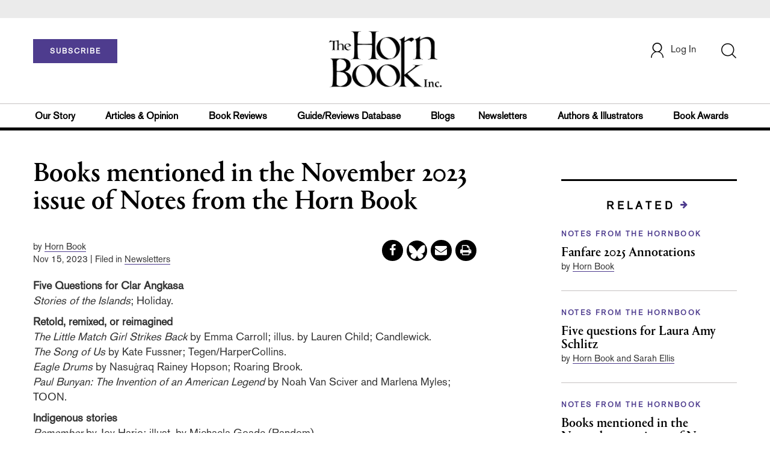

--- FILE ---
content_type: text/html;charset=UTF-8
request_url: https://www.hbook.com/story/notesfromthehornbook/books-mentioned-in-the-november-2023-issue-of-notes-from-the-horn-book
body_size: 154552
content:






<!DOCTYPE html PUBLIC "-//W3C//DTD XHTML 1.0 Transitional//EN" "http://www.w3.org/TR/xhtml1/DTD/xhtml1-transitional.dtd">
<html xmlns="http://www.w3.org/1999/xhtml">
<head>
<!-- jQuery library -->
<script src="https://ajax.googleapis.com/ajax/libs/jquery/3.3.1/jquery.min.js"></script>
<script src="https://cdnjs.cloudflare.com/ajax/libs/jquery-cookie/1.4.1/jquery.cookie.min.js"></script>

<!--<script>
    function cookieBotCheck() {
        if ($.cookie('customerToken') == undefined) {
                document.write('<script id="Cookiebot" src="https:\/\/consent.cookiebot.com\/uc.js" data-cbid="1f57b87a-b8c9-40f9-97b5-5c1e89c68830" data-blockingmode="auto" type="text\/javascript"><\/script>');
         }
    }
    cookieBotCheck();
</script>-->

<script src="//cdn.blueconic.net/mediasource.js"></script>

    <title>The Horn Book | Books mentioned in the November 2023 issue of Notes from the Horn Book</title>
    <meta name="description" content="These books were mentioned in the November 2023 issue of Notes from the Horn Book." />
    <meta property="title" content="The Horn Book | Books mentioned in the November 2023 issue of Notes from the Horn Book" />
    <meta property="author" content="Horn Book">

    <meta property="og:title" content="Books mentioned in the November 2023 issue of Notes from the Horn Book" />
    <meta property="og:description" content="These books were mentioned in the November 2023 issue of Notes from the Horn Book." />
    <meta property="og:url" content="https://www.hbook.com/story/notesfromthehornbook/books-mentioned-in-the-november-2023-issue-of-notes-from-the-horn-book"/>
    <meta property="og:category" content="Notes from the HornBook"/>
    <meta name="twitter:image" content="https://www.hbook.com/binaries/content/gallery/hbook/2023/10/novdec23starjackets/angkasa_stories_islands.jpg" />
    <meta property="og:image" content="https://www.hbook.com/binaries/content/gallery/hbook/2023/10/novdec23starjackets/angkasa_stories_islands.jpg"/>
    <meta property="og:site_name" content="The Horn Book"/>
    
    <meta property="article:author" content="Horn Book">
    <meta property="publishDate" content="Nov 15, 2023" />
    <meta name="taxonomy" content="Notes from the HornBook">
    <meta name="tags" content="notes1123">
    <meta property="og:type" content="Article" />
    <meta name="keywords" content="Notes from the HornBook, notes1123, Library Journal, Junior Library Guild, jlg, library, librarian, books, collection development, reading categories, reading levels." />
<meta http-equiv="Content-Type" content="text/html; charset=utf-8" />
<meta name="viewport" content="width=device-width, initial-scale=1.0, maximum-scale=1.0, user-scalable=no">
<!-- Latest compiled and minified CSS -->
<link rel="stylesheet" type="text/css" href="/webfiles/1768656704237/css/bootstrap3.3.7.min.css"/>
<!-- <link rel="stylesheet" href="https://maxcdn.bootstrapcdn.com/bootstrap/3.3.7/css/bootstrap.min.css"> -->


<!-- Jquery pluging for Pagination -->
<script src="/webfiles/1768656704237/js/jquery.simplePagination.js" type="text/javascript"></script>
<!-- <script type="text/javascript" src="path_to/jquery.simplePagination.js"></script> -->

<!-- Latest compiled JavaScript -->
<script src="/webfiles/1768656704237/js/bootstrap3.3.7.min.js" type="text/javascript"></script>
<!-- <script src="https://maxcdn.bootstrapcdn.com/bootstrap/3.3.7/js/bootstrap.min.js"></script> -->

<!-- ReCAPTCHA plugin -->
<script src='https://www.google.com/recaptcha/api.js'></script>

<!-- fa fa Icons -->
<!-- <link rel="stylesheet" href="https://cdnjs.cloudflare.com/ajax/libs/font-awesome/4.7.0/css/font-awesome.min.css"> -->

<link href='https://fonts.googleapis.com/css?family=Open+Sans:400,300,600,700' rel='stylesheet' type='text/css'>
<link href='https://fonts.googleapis.com/css?family=Montserrat:400,700' rel='stylesheet' type='text/css'>
<!-- <link href="http://lj.libraryjournal.com/wp-content/themes/news/images/favicon.ico" rel="Shortcut Icon" type="image/x-icon" /> -->

<link rel="icon" href="/webfiles/1768656704237/images/favicon.ico"/>

<!-- <link rel="stylesheet" type="text/css" href="/webfiles/1768656704237/css/header.css"/> -->
<link rel="stylesheet" type="text/css" href="/webfiles/1768656704237/css/font-awesome.css"/>
<link rel="stylesheet" type="text/css" href="/webfiles/1768656704237/css/style.css"/>
<link rel="stylesheet" type="text/css" href="/webfiles/1768656704237/css/subscription.css"/>
<!-- <link rel="stylesheet" type="text/css" href="/webfiles/1768656704237/css/utilities.css"/> -->
<!-- <link rel="stylesheet" type="text/css" href="/webfiles/1768656704237/css/media.css"/> -->
<!-- <link rel="stylesheet" type="text/css" href="/webfiles/1768656704237/css/fonts.css"/> -->
<!-- <link rel="stylesheet" type="text/css" href="/webfiles/1768656704237/css/theme.css"/> -->

<!-- Google AutoComplete -->
<script type="text/javascript" src="https://maps.googleapis.com/maps/api/js?key=AIzaSyDAYf6UZFNhrkTYX5PKHPfwNssIduwBBCg&libraries=places";
"https://maps.googleapis.com/maps/api/js?key=AIzaSyDAYf6UZFNhrkTYX5PKHPfwNssIduwBBCg&callback=initMap" async defer></script>
<!-- End Google AutoComplete -->

<link rel="canonical" href="https://www.hbook.com/story/books-mentioned-in-the-november-2023-issue-of-notes-from-the-horn-book"/>

<script>
function myFunction() {
    var x = document.getElementById("myTopnav");
    if (x.className === "topnav") {
        x.className += " responsive";
    } else {
        x.className = "topnav";
    }
}
</script>

<!-- Global site tag (gtag.js) - Google Analytics -->

<script type="text/javascript">
var analyticsFileTypes = [''];
var analyticsSnippet = 'enabled';
var analyticsEventTracking = 'enabled';
</script>

<!-- New Google Tag Manager -->
<script>(function(w,d,s,l,i){w[l]=w[l]||[];w[l].push({'gtm.start':
new Date().getTime(),event:'gtm.js'});var f=d.getElementsByTagName(s)[0],
j=d.createElement(s),dl=l!='dataLayer'?'&l='+l:'';j.async=true;j.src=
'https://www.googletagmanager.com/gtm.js?id='+i+dl;f.parentNode.insertBefore(j,f);
})(window,document,'script','dataLayer','GTM-WPHJZTB');</script>
<!-- End Google Tag Manager -->

<script type="text/javascript">
function divSwap(div1,div2)
{
d1 = document.getElementById(div1);
d2 = document.getElementById(div2);
if( d2.style.display == "none" )
{
d1.style.display = "none";
d2.style.display = "block";
}
else
{
d1.style.display = "block";
d2.style.display = "none";
}
}

</script>

<script async="async" src="https://www.googletagservices.com/tag/js/gpt.js">
</script>

<script type='text/javascript'>
var googletag = googletag || {};
googletag.cmd = googletag.cmd || [];
</script>

<script type='text/javascript'>

var networkCode = 3245306;
var adUnit = 'hbook';
var slotName = "/" + networkCode + "/" + adUnit;
var theme;
theme = 'newsletters,notesfromthehornbook';
function breakpointval(){
var width = window.innerWidth;
if(width<768){
   return "mobile";
}else if(width<993){
   return "tablet";
}else if(width>992){
   return "desktop";
}
}
var breakpoint = breakpointval();
var pid = 'books-mentioned-in-the-november-2023-iss';
var pgtype = 'article-detail';
function customerName(){
if ($.cookie('customerToken') != undefined) {
var customerDetails = JSON.parse($.cookie('customerData'));
return customerDetails.firstname;
}
}
var loggedin =(customerName())?"yes":"no";
var newsletter = '';
var test = '';


googletag.cmd.push(function() {


var topMapping = googletag.sizeMapping().
addSize([768, 0], [728, 90]).
addSize([0, 0], [300, 50]).
build();
var hpmid2Mapping = googletag.sizeMapping().
addSize([768, 0], [728, 90]).
addSize([0, 0], [300, 250]).
build();

//Header Slots
googletag.defineSlot(slotName, [[728, 90], [300, 50]], 'header_tag_desktop')
.defineSizeMapping(topMapping)
.addService(googletag.pubads())
.setTargeting("pos", "top");
googletag.defineSlot(slotName, [300, 250], 'articledetail1_300x250')
.addService(googletag.pubads())
.setTargeting("pos", "mid1");
googletag.defineSlot(slotName, [300, 250], 'articledetail2_300x250')
.addService(googletag.pubads())
.setTargeting("pos", "mid2");
googletag.defineSlot(slotName, [[728, 90], [300, 250]], 'articledetail3_728x90')
.defineSizeMapping(hpmid2Mapping)
.addService(googletag.pubads())
.setTargeting("pos", "mid3");
googletag.defineSlot(slotName, [1, 1], 'HB_Spotible1_1x1')
.addService(googletag.pubads())
.setTargeting("pos", "spotible");
googletag.pubads().setTargeting("theme",theme);
googletag.pubads().setTargeting("pid",pid);
googletag.pubads().setTargeting("pgtype",pgtype);
googletag.pubads().setTargeting("breakpoint",breakpoint);
googletag.pubads().setTargeting("loggedin",loggedin);
googletag.pubads().setTargeting("newsletter",newsletter);
googletag.pubads().setTargeting("test",test);
googletag.pubads().enableSingleRequest();
googletag.pubads().collapseEmptyDivs();
googletag.enableServices();
});
</script>



<script>
function userName() {
    if ($.cookie('customerToken') != undefined) {
        var customerDetails = JSON.parse($.cookie('customerData'));
        if(customerDetails.firstname == "Free")
            return "Free User";
        else
            return "loggedin"
    }
   }
var usertyp =(userName())?userName():"NotLogged";

window.dataLayer = window.dataLayer || [];
window.dataLayer.push({
    'dimensions':{
      'author': 'Horn Book',
      'category': theme,  
      'user type': usertyp
    }
});
</script>


<script>/*<![CDATA[*/(function(w,a,b,d,s){w[a]=w[a]||{};w[a][b]=w[a][b]||{q:[],track:function(r,e,t){this.q.push({r:r,e:e,t:t||+new Date});}};var e=d.createElement(s);var f=d.getElementsByTagName(s)[0];e.async=1;e.src='//mediasource.actonservice.com/cdnr/63/acton/bn/tracker/10574';f.parentNode.insertBefore(e,f);})(window,'ActOn','Beacon',document,'script');ActOn.Beacon.track();/*]]>*/</script>

<meta name="google-site-verification" content="GINpffHmAfZPGwpGyHSIt6k2Eeg8Hk44abcaPHa4FsI" />
</head>

<body>

<!-- Google Tag Manager (noscript) -->
<noscript><iframe src="https://www.googletagmanager.com/ns.html?id=GTM-WPHJZTB"
height="0" width="0" style="display:none;visibility:hidden"></iframe></noscript>
<!-- End Google Tag Manager (noscript) -->


	<div class="col-md-12 pl_0 pr_0">
    <a name="top"></a>

		<div id="advertisement" class="advertisement adv-top bg-gray col-md-12 col-sm-12 col-xs-12 float-left hidden-print">
			<div id="header_tag_desktop">
                <script type='text/javascript'>
                    googletag.cmd.push(function() { googletag.display('header_tag_desktop'); });
                </script>

			</div>
		</div>

<!-- new header design in desktop view -->
<script src="/webfiles/1768656704237/js/header.js" type="text/javascript"></script>
<script type="text/javascript" id="hs-script-loader" async defer src="//js.hs-scripts.com/20468848.js?businessUnitId=415261"></script>
<script defer="" src="https://cdnjs.cloudflare.com/ajax/libs/imask/3.4.0/imask.min.js"></script>


<!-- IP Popup Start -->
<div class="modal fade" id="myModal" tabindex="-1" role="dialog" data-keyboard="false" aria-labelledby="exampleModalCenterTitle" aria-hidden="true">
  <div class="modal-dialog modal-dialog-centered" role="document">
    <div class="ip-met-pop-cont modal-content">
      <div class="modal-body">
        <button onclick="closeClick()" type="button" class="close" data-dismiss="modal" aria-label="Close">
          <span style="font-size:25px;" aria-hidden="true">&times;</span>
        </button>
        <h3 class="ip-met-pop-h3"></h3>
        <div class="ip-met-pop-anc-link-cont">
          <button onclick="loginClick()" type="button" class="ip-met-pop-anc-link">Login</button>
          <button onclick="closeClick()" type="button" class="ip-met-pop-anc-link" data-dismiss="modal">No thanks, take me to the website.</button>
        </div>
     </div>
    </div>
  </div>
</div>
<!-- IP Popup End -->

<!-- Login Access Popup Start -->
<div class="modal fade" id="loginConfirmModal" tabindex="-1" role="dialog" data-keyboard="false" aria-labelledby="exampleModalCenterTitle" aria-hidden="true">
  <div class="modal-dialog modal-dialog-centered" role="document">
    <div class="login-met-pop-cont modal-content">
      <div class="modal-body">
        <button onclick="procedToLoginClose()" type="button" class="close" data-dismiss="modal" aria-label="Close">
          <span style="font-size:25px;" aria-hidden="true">&times;</span>
        </button>
        <h3 class="login-met-pop-h3-header">You have exceeded your limit for simultaneous device logins.</h3>
        <h3 class="login-met-pop-h3">Your current subscription allows you to be actively logged in on up to three (3) devices simultaneously. Click on continue below to log out of other sessions and log in on this device.</h3>
        <div class="ip-met-pop-anc-link-cont">
          <button id="proced-to-login" type="button" class="ip-met-pop-anc-link" onclick="procedToLoginClick()" data-dismiss="modal">Continue</button>
          <button type="button" class="ip-met-pop-anc-link" data-dismiss="modal" onclick="procedToLoginClose()">Cancel</button>
        </div>
     </div>
    </div>
  </div>
</div>
<!-- Login Access Popup End -->

<!-- Gift Subscription Popup Start -->
<div class="modal fade" id="myGiftModal" tabindex="-1" role="dialog" data-keyboard="false" aria-labelledby="exampleModalCenterTitle" aria-hidden="true">
  <div class="modal-dialog modal-dialog-centered" role="document">
    <div class="gift-met-pop-cont modal-content">
      <div class="modal-body">
        <button onclick="giftPopupCloseClick()" type="button" class="close" data-dismiss="modal" aria-label="Close">
          <span style="font-size:25px;" aria-hidden="true">&times;</span>
        </button>
        <h3 id="gift-met-pop-h3" class="gift-met-pop-h3"></h3>
        <div class="gift-met-pop-anc-link-cont">
          <button onclick="giftPopupOKClick()" type="button" class="gift-met-pop-anc-link">OK</button>
        </div>
        <div class="display-none" id="gift-loader-space"><i class="fa fa-spinner fa-spin red" style="font-size:38px;margin-left: 45%;"></i></div>
     </div>
    </div>
  </div>
</div>
<!-- Gift Subscription Popup End -->

<div id="header" class="header container-fluid col-md-12 col-sm-12 col-xs-12 float-left pl_0 pr_0 hidden-xs">
    <div id="header-banner-multi-sub" class="header-banner-multi-sub"></div>

    <nav class="navbar navbar-default container mb_0">
      <div class="col-md-12 col-sm-12 col-xs-12 p_0">
        <div class="navbar-header col-md-3 col-sm-3 col-xs-12 mb_15 p_0">
          <a href="/page/subscribe/indv"><button id="subscribe-btn" class="btn btn-subscribe btn-red navbar-btn subscribe-btn-size" style="width:140px;">SUBSCRIBE</button><a>
	        <div id="open-url-btn" class="topic-type mb_10" style="display:none; margin-top:40px">
              <a class="theme-link fs_13" style="cursor: pointer">ACCESS DIGITIZED EDITION</a>
          </div>
          <div id="emags_link" class="topic-type mb_10" style="display:none; margin-top:40px">
              <a id="emags_link_click" class="theme-link fs_13" style="cursor: pointer">ACCESS DIGITIZED EDITION</a>
          </div>
        </div>
        <div class="col-md-6 col-sm-6 col-xs-12 text-align-center">
          <a id="homeId" onclick="readUrlCategory('home','homeId','home')";>
            <img class="LJ-image pointer" src="/webfiles/1768656704237/images/horn-book-logo.png" alt="Horn Book"/>
          </a>
        </div>
        <ul class="nav navbar-nav navbar-right col-md-3 col-sm-3 col-xs-12 mt_20">
          <!-- <li class="pull-right mt_5 tab-mt-20">
            <a class="tab-no-padding" href="/page/shopping-cart-page">
              <div id="cart">
                <img class="tab-w20" src="/webfiles/1768656704237/images/shopping-cart.png"/>
              </div>
              <span id="itemCount">0</span>
            </a>
          </li> -->
          <li class="pull-right mt_20 ml_30 search-bar">
            <a href="" class="search-icon p_0 tab-ml-10" data-toggle="collapse">
              <img id="btn" class="tab-w20" src="/webfiles/1768656704237/images/search.png"/>
              <div id="idd" class="display-none"></div>
            </a>
          </li>
	  <li id="usertempDetail" class="pull-right mt_20 ellipsis-user-name dropdown-hover display-none">
            <div class="usertempDetail pointer ml_20 tab-no-margin fs_16 tab-fs-14 customer-id">Free Access Account</div>
              <!-- After logged in user account nav popup-->
              <ul id="account-popup" class="dropdown-menu account-nav border-none">

                <li><a class="mb_10 mt_10 pointer" onclick="deleteAllCookies('/page/home')">Logout</a></li>
              </ul>
          </li>
          <li id="userDetail" class="pull-right mt_20 ellipsis-user-name dropdown">
           <div id="mydiv" class="userDetail pointer ml_20 tab-no-margin fs_16 tab-fs-14">
              
            </div>
              <!-- After logged in user account nav popup-->
              <ul id="account-popup" class="dropdown-menu account-nav border-none">
                <li><a class="mb_10 mt_10" href="/page/account-dashboard?id=ms" id="ms">My Subscriptions</a></li>
                <!-- <li><a class="mb_10 mt_10"href="/page/account-dashboard?id=ml" id="ml">My Library</a></li> -->
                <li><a class="mb_10 mt_10" href="/page/account-dashboard?id=mz" id="mz">My Library</a></li>
                <li><a class="mb_10 mt_10" href="/page/account-dashboard?id=mp" id="mp">My Profile</a></li>
                <li><a class="mb_10 mt_10 display-none" href="/page/account-dashboard?id=mi" id="mi">Manage Institution</a></li>
                <li><a class="mb_10 mt_10 pointer" onclick="deleteAllCookies('/page/home')">Logout</a></li>
              </ul> <!-- End After logged in user account nav popup -->

              <!-- Before log in user account nav popup -->
							<ul id="reg-popup" class="dropdown-menu dropdown-menu-login pb_20" role="menu">
		            <li>
									<div class="registration">
									    <div class="col-md-12 col-xs-12 p_0">
									      <form class="registration-form" id="login-form1" method="post" data-toggle="validator">

									        <div class="col-md-12 text-align-center pl_0 pr_0 pt_0">
									          <div class="highlight error-color display-none" id="login-error1">Invalid email or password. Try again.</div>
									        </div>

									        <div class="col-md-12 form-group required mb_0 pl_20 pr_20">
									          <label class="control-label">Email</label>
									          <input class="" type="email" id="loginEmail1" name="loginEmail" placeholder="Email" required>
									        </div>

									        <div class="col-md-12 form-group required mb_0 pl_20 pr_20">
									          <label class="control-label">Password</label>
									          <input type="password" id="loginPassword1" name="loginPassword" placeholder="Password" required>
									        </div>

                          <div class="col-md-12 form-group required mb_0 pl_20 pr_20 text-align-center" id="headerDropdownLoginLoader">

                          </div>

									        <div class="col-md-12 text-align-center pl_20 pr_20">
									          Forgot <a class="border-bottom-red text-decoration-none" href="/page/forgot-pass">password</a>?
									        </div>

									        <div class="col-md-12 align-center pl_20 pr_20">
									          <button type="submit" class="btn btn-default-red bold akzidenz-grotesk-regular" id="headerDropdownLoginButton">LOG IN</button>
									        </div>

													<div class="col-md-12 text-align-center align-center pl_20 pr_20 pb_0 fs_13">
									          Don't have a Horn Book Account?
									        </div>

									        <div class="col-md-12 text-align-center align-center pl_20 pr_20 pt_0">
									          <a class="border-bottom-red text-decoration-none" href="/page/register">Register Now</a>
									        </div>

									      </form>
									    </div>
									  </div>
								</li>
		          </ul>
              <!-- End Before log in user account nav popup -->
          </li>
        </ul>
      </div><!-- end col-md-12 col-sm-12 col-xs-12 -->
    </nav>

		<div class="hr_division_grey_light mb_0"></div>
		  <div class="topic-navigation">
		    <nav class="navbar-default mb_0 container">
		      <ul class="nav navbar-nav full-width pull-left header-section">
		        <li class="pl_0 nml-8">
		          <a id="ourstoryId" class="pl_0" href="/page/about-the-horn-book">Our Story</a>
		        </li>
		        <li>
		          <a id="articlesopinionId" onclick="readUrlCategory('articlesopinion','articlesopinionId','Articles & Opinion')";>Articles & Opinion</a>
		        </li>
		        <li>
		          <a id="bookreviewsId" onclick="readUrlCategory('bookreviews','bookreviewsId','Book Reviews')";>Book Reviews</a>
		        </li>
            <li>
		          <a id=guideUrl href="https://www.hornbookguide.com">Guide/Reviews Database</a>
		        </li>
            <li>
		          <a id="blogsId" onclick="readUrlCategory('blogs','blogsId','Blogs')";>Blogs</a>
		        </li>
            <li>
		          <a id="newslettersId" class="pl_0" href="/page/notes-from-the-horn-book-newsletter">Newsletters</a>
		        </li>
		        <li>
		          <a id="authorsillustratorsId" onclick="readUrlCategory('authorsillustrators','authorsillustratorsId','Authors & Illustrators')";>Authors & Illustrators</a>
		        </li>
            <li>
		          <a id="bookawardsId" onclick="readUrlCategory('bookawards','bookawardsId','Book Awards')";>Book Awards</a>
		        </li>
		      </ul>
		    </nav>
		  </div>
		<div class="hr_division mt_0 mb_0"></div>
    <form method="get" action="https://www.hbook.com/search" class="collapse search-form full-width">
      <div class="container-fluid p_0">
        <div class="p_0 search-bar-container col-md-12 col-sm-12">
          <div id="imaginary_container" class="col-md-offset-2 col-md-8 col-sm-12 mt_30">
            <div class="input-group stylish-input-group input-append">
                <input type="text" name="query" class="form-control search-box"  placeholder="Search" autofocus>
                <span class="input-group-addon">
                    <button type="submit">
                        <span class="glyphicon glyphicon-search"></span>
                    </button>
                </span>
            </div>
          </div>
        </div>
      </div>
    </form>
</div>

<!-- new header design in mobile view -->
<div id="header-mobile" class="header container-fluid col-md-12 col-sm-12 col-xs-12 float-left visible-xs">
	<nav class="navbar navbar-default container mb_0">
	    <!-- Brand and toggle get grouped for better mobile display -->
	    <div class="container">
	        <div class="navbar-header">
            <a id="sub-btn-mobi" href="/page/subscribe"><button class="btn btn-subscribe btn-red navbar-btn">SUBSCRIBE</button></a>
	            <button id="ChangeToggle" type="button" class="navbar-toggle" data-toggle="collapse" data-target="#navbarCollapse">
									<img id="navbar-hamburger" class="lines pt_0" src="/webfiles/1768656704237/images/menu.png"/>
					        <img id="navbar-close" class="cross pt_0 hidden" src="/webfiles/1768656704237/images/cross.png"/>
	            </button>
							<a id="mobileHomeId" onclick="readUrlCategory('home','mobileHomeId','home')";>
		            <img class="LJ-image pointer ml_30" src="/webfiles/1768656704237/images/horn-book-logo.png" alt="L J image"/>
		          </a>
							<a href="#" class="p_0 pull-right" data-toggle="collapse" data-target=".login-user">
                <img class="userLines" src="/webfiles/1768656704237/images/user.png"/>
              </a>
              <div class="collapse login-user">
                <div id="userDetail" class="mt_20 mb_20 dropdown">
                  <div class="userDetail pointer ml_15 mb_10">
                    <a href="/page/login" class="p_0 fs_16 dropdown-toggle" role="button" aria-expanded="false">Log In</a>
                  </div>
                  <!-- After logged in user account nav popup-->
                  <div class="display-none" id="mobileViewAccountList">
                    <ul class="display-none nav navbar-nav full-width pull-left no-margin">
                      <li><a href="/page/account-dashboard?id=ms" id="ms">My Subscriptions</a></li>
                      <li><a href="/page/account-dashboard?id=ml" id="ml">My Library</a></li>
                      <!-- <li><a href="#">My Saved Articles</a></li> -->
                      <li><a href="/page/account-dashboard?id=mp" id="mp">My Profile</a></li>
                      <li><a href="/page/account-dashboard?id=mi" id="mi" class="display-none">Manage Institution</a></li>
                      <li><a class="pointer" onclick="deleteAllCookies('/page/home')">Logout</a></li>
                    </ul>
                  </div>
                   <!-- End After logged in user account nav popup -->
                </div>
							</div>
					</div>
	        <!-- Collect the nav links, forms, and other content for toggling -->
	        <div class="collapse navbar-collapse" id="navbarCollapse">
              <form method="get" action="https://www.hbook.com/search" class="search-input" id="demo-2">
                <div id="imaginary_container">
                  <div class="input-group stylish-input-group input-append">
                      <input type="text" name="query" class="form-control search-box"  placeholder="Search" >
                      <span class="input-group-addon">
                          <button type="submit">
                              <span class="glyphicon glyphicon-search"></span>
                          </button>
                      </span>
                  </div>
                </div>
              </form>
	            <ul class="nav navbar-nav mt_70">
								<li>
									<a id="mobourstoryId" class="bold" href="/page/about-the-horn-book">Our Story</a>
								</li>
								<li>
									<a id="mobarticlesopinionId" class="bold" onclick="readUrlCategory('articlesopinion','mobarticlesopinionId','Articles & Opinion')";>Articles & Opinion</a>
                </li>
								<li>
									<a id="mobblogsId" class="bold" onclick="readUrlCategory('blogs','mobblogsId','Blogs')";>Blogs</a>
                </li>
                <li>
									<a id="mobNewslettersId" class="bold" onclick="readUrlCategory('newsletters','mobNewslettersId','Newsletters')";>Newsletters</a>
                </li>
								<li>
									<a id="mobbookreviewsId" class="bold" onclick="readUrlCategory('bookreviews','mobbookreviewsId','Book Reviews')";>Book Reviews</a>
                </li>
								<li>
									<a id="mobbookawardsId" class="bold" onclick="readUrlCategory('bookawards','mobbookawardsId','Book Awards')";>Book Awards</a>
                </li>
								<li>
									<a id="mobauthorsillustratorsId" class="bold" onclick="readUrlCategory('authorsillustrators','mobauthorsillustratorsId','Authors & Illustrators')";>Authors & Illustrators</a>
                </li>
                <li>
		              <a id=mobguideUrl class="bold" href="https://www.hornbookguide.com">Guide/Reviews Database</a>
		            </li>
                <!-- <li>
									<a id="mobCommunityId" class="bold" onclick="">Community</a>
                  <div class="col-xs-12 mb_10">
                    <div class="col-xs-6 p_0">
                        <p><a href="">Forums</a></p>
                        <p><a href="">Resources</a></p>
                    </div>
                    <div class="col-xs-6 pr_0">
                      <p><a href="">Member Benefits</a></p>
                    </div>
                    <div class="hr_division_grey_light"></div>
                  </div>
                </li> -->
                <li>
									<a id="mobAboutId" class="bold" href="/page/about-the-horn-book">About Horn Book</a>
                </li>
                <li>
                  <a class="bold" href="/page/data-privacy">Data Privacy</a>
                </li>
                <li>
									<a id="mobGetTouchId" class="bold" onclick="">Get in Touch</a>
                  <div class="col-xs-12 mb_10">
                    <div class="col-xs-6 p_0">
                        <p><a href="/page/subscribe">Subscriber Services</a></p>
                    </div>
                    <div class="col-xs-6 pr_0">
                      <p><a href="/page/contact">Contact Us</a></p>
                    </div>
                    <div class="hr_division_grey_light"></div>
                  </div>
                </li>
                <li>
                  <div class="col-xs-12 mb_10 text-align-center bold fs_18">
                    888-282-5852
                  </div>
                </li>
	            </ul>
	        </div>
	    </div>
	</nav>
<!--	<div class="topic-type mb_10 text-center">
                <a class="theme-link fs_13" href="https://msi.ipublishcentral.com" target="_blank">ACCESS DIGITIZED EDITION</a>
        </div>-->
        <div id="open-url-btn-mobi" class="topic-type mb_10" style="margin-top:40px; display:none; text-align:center;">
              <a class="theme-link fs_13" style="cursor: pointer">ACCESS DIGITIZED EDITION</a>
        </div>
<div class="hr_division_grey_light mb_0"></div>
</div>


<script type="text/javascript">
var btn =   $('#btn');
  var idd = $('#idd');
  var click = $('#open-url-btn');
  var clickMobi = $('#open-url-btn-mobi');

  if($.cookie('customerData') != undefined){
	  var cdata = JSON.parse($.cookie('customerData'));
	  var group_id = cdata.group_id;
	  if(group_id == 4){
		  $(".btn-subscribe").css("display","none");
	      //$('.topic-navigation').css("display","none");
	      $("#userDetail").css("display","none");
	      $("#usertempDetail").removeClass('display-none');
	  }
  }

<!-- new code -->
var localString  = localStorage.getItem('randomString');
var randomString = sessionStorage.getItem('sessionString');

var guideUrl =
  'https://www.hornbookguide.com/' +
  '?ls=' + encodeURIComponent(localString) +
  '&rs=' + encodeURIComponent(randomString);

$('#guideUrl').attr('href', guideUrl);
$('#mobguideUrl').attr('href', guideUrl);

<!--end new code -->


  if($.cookie('customerToken') != undefined){
	  var ctoken = $.cookie('customerToken');
    

	  $('#guideUrl').attr('href','https://www.hornbookguide.com/?ctoken='+ctoken);
    $('#mobguideUrl').attr('href','https://www.hornbookguide.com/?ctoken='+ctoken);
  }

  btn.click(function() {
     idd.toggle(100, function() {
        // change the button text according to the state of the "#idd"
        if (idd.hasClass('display-none')) {
          btn.attr('src', "/webfiles/1768656704237/images/cross.png");
            $('.search-box').focus();
            idd.removeClass('display-none');
                } else {
          btn.attr('src', "/webfiles/1768656704237/images/search.png");
            idd.addClass('display-none');
         }
      });

    });

  click.click(function() {
    if ($.cookie('customerData') != undefined) {
		if(JSON.parse($.cookie('customerData')).email == 'comp@slj.com'){
			window.open('https://emagazines.com/account/viplogin/8f8e2898-3deb-4446-8cb3-7e38b5d824f1');
		}
		else if(JSON.parse($.cookie('customerData')).email == 'comp@libraryjournal.com'){
			window.open('https://emagazines.com/account/viplogin/16c51e95-24d1-4dd7-81a1-a75ceac454f6');
		}
    else if(JSON.parse($.cookie('customerData')).email == 'comp@hbook.com'){
			window.open('https://emagazines.com/account/viplogin/5eed711a-0362-4b22-84f8-f179ea22f1db');
		}
		else{
			var Url = APIBaseUrl + "customer/getEmagsLink/" + JSON.parse($.cookie('customerData')).email;
	        //var Url = APIBaseUrl + "customer/getImpelsysLink/" + "ajey.s@quantilus.com"
	        $.ajax({
	          url: Url,
	          type: 'GET',
	          contentType: 'application/json',
	          success: function(data, textStatus) {
	            const obj = JSON.parse(data)
	            if(obj['success'] == 1){
	              window.open(obj['url']);
	            }
	          },
	          error: function(request, textStatus, errorThrown) {
	            //document.getElementById("saveProfileId").innerHTML = '<div onclick="myProfileSave()" class="btn btn-default-red full-width bold akzidenz-grotesk-regular" >SAVE</div>';
	          }
	        });
		}
    }
  });

  clickMobi.click(function() {
    if ($.cookie('customerData') != undefined) {
		if(JSON.parse($.cookie('customerData')).email == 'comp@slj.com'){
			window.open('https://emagazines.com/account/viplogin/8f8e2898-3deb-4446-8cb3-7e38b5d824f1');
		}
		else if(JSON.parse($.cookie('customerData')).email == 'comp@libraryjournal.com'){
			window.open('https://emagazines.com/account/viplogin/16c51e95-24d1-4dd7-81a1-a75ceac454f6');
		}
    else if(JSON.parse($.cookie('customerData')).email == 'comp@hbook.com'){
			window.open('https://emagazines.com/account/viplogin/5eed711a-0362-4b22-84f8-f179ea22f1db');
		}
		else{
			var Url = APIBaseUrl + "customer/getEmagsLink/" + JSON.parse($.cookie('customerData')).email;
	        //var Url = APIBaseUrl + "customer/getImpelsysLink/" + "ajey.s@quantilus.com"
	        $.ajax({
	          url: Url,
	          type: 'GET',
	          contentType: 'application/json',
	          success: function(data, textStatus) {
	            const obj = JSON.parse(data)
	            if(obj['success'] == 1){
	              window.open(obj['url']);
	            }
	          },
	          error: function(request, textStatus, errorThrown) {
	            //document.getElementById("saveProfileId").innerHTML = '<div onclick="myProfileSave()" class="btn btn-default-red full-width bold akzidenz-grotesk-regular" >SAVE</div>';
	          }
	        });
		}
    }
  });

  $("#newsMoreToggle").click(function(){
      if($("#newsMoreToggleUl").hasClass('display-none')){
        $("#newsMoreToggleUl").removeClass('display-none');
      } else {
        $("#newsMoreToggleUl").addClass('display-none');
      }
  });
  $("#reviewMoreToggle").click(function(){
      if($("#reviewMoreToggleUl").hasClass('display-none')){
        $("#reviewMoreToggleUl").removeClass('display-none');
      } else {
        $("#reviewMoreToggleUl").addClass('display-none');
      }
  });
  $("#technologyMoreToggle").click(function(){
      if($("#technologyMoreToggleUl").hasClass('display-none')){
        $("#technologyMoreToggleUl").removeClass('display-none');
      } else {
        $("#technologyMoreToggleUl").addClass('display-none');
      }
  });
  $("#programsMoreToggle").click(function(){
      if($("#programsMoreToggleUl").hasClass('display-none')){
        $("#programsMoreToggleUl").removeClass('display-none');
      } else {
        $("#programsMoreToggleUl").addClass('display-none');
      }
  });
  $("#leadershipMoreToggle").click(function(){
      if($("#leadershipMoreToggleUl").hasClass('display-none')){
        $("#leadershipMoreToggleUl").removeClass('display-none');
      } else {
        $("#leadershipMoreToggleUl").addClass('display-none');
      }
  });
</script>

    <div class="container">


<div class="STORY article-detail pull-left full-width">






              <script src="/webfiles/1768656704237/js/addToCartButtonDisplay.js" type="text/javascript"></script>
                <script type="text/javascript">
                  $(document).ready(function(e){
                    console.log("entered metering");
                    accessTax(theme, "Books mentioned in the November 2023 issue of Notes from the Horn Book", "books-mentioned-in-the-november-2023-issue-of-notes-from-the-horn-book", "article");
                  });
                </script>
          
      <!-- taxonomy values -->


            <!-- <div class="Story col-md-12 col-xs-12 mb_30 pl_0 pr_0"> -->
            <div class="col-md-9 col-xs-12 pl_0 mob-pr_0 pr_140">
                <div class="full-width pull-left" id="articlePrint">

                    <div class="col-md-12 col-xs-12 p_0 resp-pl-15 resp-pr-15">
                      <div class="mb_40 mt_40">
                      </div>


                        <h1 class="page-headline text-align-left">Books mentioned in the November 2023 issue of Notes from the Horn Book</h1>
                    </div>
                    <div class="story-detail col-md-12 col-sm-12 col-xs-12 pull-left p_0 resp-pl-15 resp-pr-15 mt_0 mb_20">
                        <div class="byline-detail col-md-6 col-sm-6 col-xs-12 pl_0">
                          by <a class="author" href="/author?query=Horn Book">Horn Book</a>
                            <br>
Nov 15, 2023

                            | Filed in <span class="tag"><a
                                href="/section/newsletters">Newsletters</a></span>
                        </div>
                        <div class="social-share col-md-6 col-sm-6 col-xs-12 pl_0 pr_0 hidden-print">
                            <ul class="links social-share-right">
                                <li class="nav item">
                                    <!-- <a class="hidden-print" href="https://www.facebook.com/libraryjournalmagazine/"><i class="fa fa-facebook social-icon" aria-hidden="true"/></i></a> -->
                                    <!-- <a class="hidden-print" href="https://twitter.com/libraryjournal?lang=en"><i class="fa fa-twitter social-icon" aria-hidden="true"/></i></a> -->
                                    <!-- <a class="hidden-print" href="mailto:?subject=Contact%20Us&body=https%3A%2F%2Flj.libraryjournal.com%2Fcontact-us%2F" target="_top"><i class="fa fa-envelope social-icon" aria-hidden="true"/></i></a> -->
                                    <!-- <a class="pull-right" href="javascript:window.print()"><div class="hidden-print"><i class="fa fa-print social-icon" aria-hidden="true"/></i></div></a> -->
                                    <!-- <a href="#"><i class="fa fa-ellipsis-h social-icon" aria-hidden="true"/></i></a> -->
                                    <!-- <a href="#"><i class="comment-icon-image">32</i></a> -->
                                    <a href="https://www.facebook.com/sharer.php?u=https://www.hbook.com?"
                                       onclick="window.open(this.href, 'newwindow', 'width=300,height=250'); return false;"><i
                                            class="fa fa-facebook social-icon" aria-hidden="true"/></i></a>
                                     <a href="https://bsky.app/profile/thehornbook.bsky.social?text=Article:%20https://www.hbook.com?%20-%20Books%20mentioned%20in%20the%20November%202023%20issue%20of%20Notes%20from%20the%20Horn%20Book"
                                      onclick="window.open(this.href, 'newwindow', 'width=300,height=250'); return false;">
                                                   <img src="https://s3.us-east-1.amazonaws.com/ArchiveImages/LegacyReviews/SLJ/twitter.jpg" style="width:34px;height:34px;margin-bottom:5px;"/>
                                      </a>
                                    <a href="mailto:?Subject=Books mentioned in the November 2023 issue of Notes from the Horn Book&amp;Body=.. Read more in https://www.hbook.com/story/notesfromthehornbook/books-mentioned-in-the-november-2023-issue-of-notes-from-the-horn-book? "><i
                                            class="fa fa-envelope social-icon" aria-hidden="true"/></i></a>
                                    <!-- <a href="" onclick=window.print();><i class="fa fa-print social-icon" aria-hidden="true"/></i></a> -->
                                    <a onclick=onClickPrint();><i class="fa fa-print social-icon"
                                                                  aria-hidden="true"/></i></a>

                                    <span class="">
                            <span id="save-article" class="display-none" onclick="callSaveArticleAPI();">
                              <img id="save-button" class="article-btn display-none"
                                   src="/webfiles/1768656704237/images/Save.png">
                            </span>
                              <img id="saved-button" class="article-btn display-none"
                                   src="/webfiles/1768656704237/images/SavedIcon.png">
                          </span>
                                    <!-- <span class="comment-icon-image"></span> -->
                                </li>
                            </ul>
                        </div>
                        <!-- <div class="social-share col-md-12  col-sm-12 col-xs-12 pl_0 pr_0 mt_10 mb_20">
                          <ul class="links p_0">
                              <li class="nav item">
                                <a href="#"><i class="fa fa-facebook social-icon" aria-hidden="true"/></i></a>
                                <a href="#"><i class="fa fa-twitter social-icon" aria-hidden="true"/></i></a>
                                <a href="#"><i class="fa fa-envelope social-icon" aria-hidden="true"/></i></a>
                                <a href="#"><i class="fa fa-print social-icon" aria-hidden="true"/></i></a>
                                <a href="#"><i class="fa fa-ellipsis-h social-icon" aria-hidden="true"/></i></a>
                                <a href="#"><i class="comment-icon-image">32</i></a>
                              </li>
                          </ul>
                        </div>
                        <div class="hr_division_grey hidden-md-down"></div> -->
                        <!-- Authors Boi Start-->
                        <!-- Authors Boi End-->
                    </div>
                     <div class="col-md-12 col-xs-12 pl_0 pr_0 mt_20  resp-pl-15 resp-pr-15 story-first-para display-none" id = "articleExcerptContent">
<p>These books were mentioned in the November 2023 issue of Notes from the Horn Book.</p>                    </div>
                    <!-- <div class="col-md-12 col-sm-12 col-xs-12 pl_0 pr_0  story-para resp-pl-15 resp-pr-15"
                         id="story_para_article_mask">
                    </div> -->
                    <div class="col-md-12 col-sm-12 col-xs-12 pl_0 pr_0 mt_0 story-para resp-pl-15 resp-pr-15"
                         id="story_para_article">
                         <div class="col-md-12 col-sm-12 col-xs-12 pl_0 pr_0  story-para resp-pl-15 resp-pr-15"
                             id="story_para_article_mask">
                        </div>
<p><strong>Five Questions for&nbsp;Clar Angkasa</strong><br />
<em>Stories of the Islands</em>;&nbsp;Holiday.</p>

<p><strong>Retold, remixed, or reimagined</strong><br />
<em>The Little Match Girl Strikes Back</em>&nbsp;by Emma Carroll; illus. by Lauren Child; Candlewick.<br />
<em>The Song of Us</em>&nbsp;by Kate Fussner;&nbsp;Tegen/HarperCollins.<br />
<em>Eagle Drums</em>&nbsp;by Nasuġraq Rainey Hopson; Roaring Brook.<br />
<em>Paul Bunyan: The Invention of an American Legend</em>&nbsp;by Noah Van Sciver and Marlena Myles; TOON.</p>

<p><strong>Indigenous stories</strong><br />
<em>Remember&nbsp;</em>by Joy Harjo; illust. by <a href="https://www.hbook.com/search?query=michaela%20goade&amp;tag=michaela%20goade" target="_blank">Michaela Goade</a> (Random).<br />
<em>Who Will Win?</em> [I Like to Read]&nbsp;by Arihhonni David; Holiday.<br />
<em>Autumn Peltier, Water Warrior</em>&nbsp;by <a rel="noreferrer noopener" href="https://www.hbook.com/search?query=carole%20lindstrom&amp;tag=carole%20lindstrom" target="_blank">Carole Lindstrom</a>; illus. by <a rel="noreferrer noopener" href="https://www.hbook.com/search?query=bridget%20george&amp;tag=bridget%20george" target="_blank">Bridget George</a>;&nbsp;Roaring Brook.<br />
<em>My Powerful Hair&nbsp;</em>by&nbsp;<a href="http://www.hbook.com/search?query=carole%20lindstrom&amp;tag=carole%20lindstrom" target="_blank">Carole Lindstrom</a>; illus. by Steph Littlebird;&nbsp;Abrams.<br />
<em>Mnoomin maan’gowing / The Gift of Mnoomin</em>&nbsp;by Brittany Luby; illus. by Joshua Mangeshig Pawis-Steckley; trans. into Anishinaabemowin by Mary Ann Corbiere;&nbsp; Groundwood.<br />
<em>When the Stars Came Home&nbsp;</em>by Brittany Luby; illus. by <a rel="noreferrer noopener" href="https://www.hbook.com/search?query=natasha%20donovan&amp;tag=natasha%20donovan" target="_blank">Natasha Donovan</a>;&nbsp;Little, Brown.<br />
<em>Grandma’s Tipi: A Present-Day Lakota Story&nbsp;</em>by S. D. Nelson; Abrams.<br />
<em>The Song That Called Them Home&nbsp;</em>by David A. Robertson; illus. by Maya McKibbin;&nbsp;Tundra.<br />
<em>Just like Grandma</em>&nbsp;by Kim Rogers; illus. by <a rel="noreferrer noopener" href="https://www.hbook.com/search?query=julie%20flett&amp;tag=julie%20flett" target="_blank">Julie Flett</a>; Heartdrum/HarperCollins.<br />
<em>A Letter for Bob</em>&nbsp;by Kim Rogers; illus. by Jonathan Nelson; Heartdrum/HarperCollins.</p>

<p><strong>Voices in verse</strong><br />
<em>Kin: Rooted in Hope</em>&nbsp;by Carole Boston Weatherford; illus.&nbsp;by Jeffery Boston Weatherford; Atheneum.<br />
<em>Dear Medusa</em>&nbsp;by Olivia A. Cole;&nbsp;Labyrinth Road/Random.<br />
<em>Land of Broken Promises&nbsp;</em>by Jane Kuo;&nbsp;Quill Tree/HarperCollins.<br />
<em>The Order of Things</em>&nbsp;by Kaija Langley; Paulsen/Penguin.<br />
<em>An Impossible Thing to Say</em>&nbsp;by <a rel="noreferrer noopener" href="https://www.hbook.com/search?query=arya%20shahi&amp;tag=arya%20shahi" target="_blank">Arya Shahi</a>;&nbsp;Allida/HarperCollins.</p>

<p><em>From the&nbsp;<a href="https://www.hbook.com/search?query=notes1123" target="_blank">November 2023</a>&nbsp;issue of&nbsp;</em>Notes from the Horn Book.</p>                    </div>

                    <div class="hr_division_grey"></div>
                    <div class="col-md-12 col-sm-12 col-xs-12">
                    </div>

                    <div class="col-md-12 col-xs-12 p_0 resp-pl-15 resp-pr-15 display-none"
                         id="article-subscribe-butoon-space">
                        <h4 class="portrait-medium mt_20 fs_20" id="article-subscribe-button-header">Get Print. Get
                            Digital. Get Both!</h4>
                        <div class="full-width pull-left text-align-center">
                            <a href="/page/subscribe">
                                <button class="btn btn-subscribe btn-red navbar-btn subscribe-btn-size mt_10 mb_20"
                                        id="article-subscribe-button-name">SUBSCRIBE NOW
                                </button>
                            </a>
                        </div>
                        <p id="article-subscribe-button-footer"></p>
                    </div>
                    <!-- Authors Bio Start-->
                  <div class="col-md-12 col-sm-12 col-xs-12 pl_0 pr_0 mt_30">


                            <div class="col-md-1 autImage" style="float:left;">
                                <img alt='Horn Book' src='https://s3.amazonaws.com/ArchiveImages/HB/2011/09/thb.jpg' class='avatar avatar-161 photo' height='161' width='161' />
                            </div>

                      <div class="col-md-11 author-bio pl_40">
                          <span class="author">Horn Book</span>
<br>
                      </div>
                      <!-- <div class="col-md-3 btn-comment">
                        <p>32 COMMENTS</p>
                      </div> -->
                  </div>

                  <div class="hr_division_grey hidden-md-down"></div>



                <div class="review-category-buttons full-width pull-left resp-pl-15 resp-pr-15 mt_15 mb_15">
                      <button type="button" class="btn-tag btn-default" name="button"
                              onclick="tagSearch('notes1123')">notes1123</button>
                      <!-- <a type="button" class="btn-tag" name="button" href="/search?query=notes1123">notes1123</a> -->
                </div>

                <div class="hr_division_grey hidden-md-down"></div>

                    <!-- Comment Section Start -->
                    <div class="comment-section full-width pull-left" id="articleComment">

                        <!-- Start :: Old Comment form - Not in Use Currently, But may be use full in future -->
                        <div class="display-none">
                            <div class="hr_division_grey_light"></div>

                            <!-- COMMENTS Start -->

                            <!-- COMMENTS Ends -->
                            <div class="hr_division_grey_light"></div>
                            <div class="form-group">
                                <h2>Add Comment :-</h2>
                                <form id="frmRating" action="/story/notesfromthehornbook/books-mentioned-in-the-november-2023-issue-of-notes-from-the-horn-book?_hn:type=action&amp;_hn:ref=r9" method="post">
                                    <div class="comment-row">
                                        <div class="col-md-2">UUID :</div>
                                        <div class="col-md-9"><input type="text" value="65a69d2c-4113-43ae-9e80-d407551f819c"
                                                                     name="uuid"/></div>
                                    </div>

                                    <div class="comment-row">
                                        <div class="col-md-2">Name :</div>
                                        <div class="col-md-9"><input type="text" value="" name="commentAuthorName"/>
                                        </div>
                                    </div>

                                    <div class="comment-row">
                                        <div class="col-md-2">Email :</div>
                                        <div class="col-md-9"><input type="text" value="" name="commentAuthorEmail"/>
                                        </div>
                                    </div>

                                    <div class="comment-row">
                                        <div class="col-md-2">URL :</div>
                                        <div class="col-md-9"><input type="text" value="" name="commentAuthorURL"/>
                                        </div>
                                    </div>

                                    <div class="comment-row">
                                        <div class="col-md-2">Comment :</div>
                                        <div class="col-md-9"><input type="text" value="" name="commentContent"/></div>
                                    </div>

                                    <div class="text-align-center comment-row">
                                        <input type="submit" name="" value="SUBMIT"
                                               class="btn lj-btn-black full-color-btn-black resp-full-width">
                                    </div>

                                </form>
                            </div>
                        </div>
                        <!-- Ends :: Old Comment form - Not in Use Currently, But may be use full in future -->

                        <!-- Starts :: New Comment form - Currently in use -->
                        <div class="comment-section full-width mt_30 pull-left resp-pl-15 resp-pr-15 hidden-print"
                             id="commentSection">


                            <div class="col-md-3 col-sm-12 col-xs-12 btn-comment">
                                <span id="noOfComments"></span>
                            </div>

                            <div class="col-md-12 col-sm-12 col-xs-12 p_0">
                      <p class="no-margin red fs_16">Be the first reader to comment.</p>
                    <div class="hr_division mb_30"></div>
                    <div class="col-md-12 col-sm-12 mb_30 col-xs-12 p_0">
                        <h5 class="no-margin">Comment Policy:</h5>
                        <ul class="comment-policy">
                            <li>Be respectful, and do not attack the author, people mentioned in the
                                article, or other commenters. Take on the idea, not the messenger.
                            </li>
                            <li>Don't use obscene, profane, or vulgar language.</li>
                            <li>Stay on point. Comments that stray from the topic at hand may be deleted.
                            </li>
                            <li>Comments may be republished in print, online, or other forms of media.</li>
                            <li>If you see something objectionable, please let us know. Once a comment has
                                been flagged, a staff member will investigate.
                            </li>
                        </ul>
                    </div>


                                <!-- Starts :: Main Comment form for Logged in Users-->
                                <div class="form-group display-none" id="userReplyToCommentForm">
                                    <form id="replyCommentForm" action="/story/notesfromthehornbook/books-mentioned-in-the-november-2023-issue-of-notes-from-the-horn-book?_hn:type=action&amp;_hn:ref=r9" method="post">
                                        <div class="col-md-2">Document type :</div>
                                        <div class="col-md-9"><input type="text" value="article"
                                                                     name="documentType"/></div>

                                        <div class="col-md-2">UUID :</div>
                                        <div class="col-md-9"><input type="text" value="65a69d2c-4113-43ae-9e80-d407551f819c"
                                                                     name="uuid"/></div>

                                        <div class="col-md-2">Name :</div>
                                        <div class="col-md-9"><input type="text" value="" name="commentAuthorName"
                                                                     class="commentAuthorName"/></div>

                                        <div class="col-md-2">Email :</div>
                                        <div class="col-md-9"><input type="text" value="" name="commentAuthorEmail"
                                                                     class="commentAuthorEmail"/></div>

                                        <div class="col-md-2">Image :</div>
                                        <div class="col-md-9"><input type="text" value="" name="commentAuthorImageURL"
                                                                     class="commentAuthorImageURL"/></div>

                                        <!-- <div class="col-md-2">URL :</div>
                                        <div class="col-md-9"><input type="text" value="www.test.com" name="commentAuthorURL" /></div> -->

                                        <div class="col-md-2">Comment Parent Id :</div>
                                        <div class="col-md-9"><input type="text" value="" name="commentParentId"
                                                                     id="replyCommentParentId"/></div>

                                        <div class="col-md-9"><input type="text" class="comment-box"
                                                                     placeholder="Type your post here"
                                                                     name="commentContent" id="replyCommentContent">
                                        </div>

                                    </form>
                                </div>
                                <!-- Ends :: Main Comment form for Logged in Users-->

                                <!-- Start :: Form for non logged in users -->
                                <!-- <div id="nonLoddedInUserForm4Comment"> -->
                                <div id="nonLoggedInUserCommentBox">
                                    <div id="0">
                                        <form id="nonLoddedInUserForm4Comment" method="post">
                                            <div class="form-group full-width pull-left display-none"
                                                 id="userDetailBox4LoggedOutUser">
                                                <div class="col-md-12 col-xs-12">

                                    <span style="padding: 10px 0; font-size: 18px; font-weight: bold;">
                                      Fill out the form or
                                        <a class="border-bottom-red text-decoration-none" href="#"
                                           onclick="getLogUrlForComment()">Login</a>
                                         /
                                        <a class="border-bottom-red text-decoration-none" href="#"
                                           onclick="getRegUrlForComment()">Register</a>
                                         to comment:
                                    </span>
                                                </div>

                                                <div class="col-md-12 col-xs-12">
                                                    <i><span class="red" style="">(All fields required)</span></i>
                                                </div>
                                                <div class="col-md-6 col-xs-12 mt_10">
                                                    <input type="text"
                                                           class="user-detail-input-first-name non-logged-in-input"
                                                           placeholder="First Name" name="commentContent"
                                                           oninvalid="this.setCustomValidity('First Name should not be empty')"
                                                           oninput="setCustomValidity('')" required>
                                                    <i><p class="red display-none comment-error">First Name should not
                                                        be empty !!!</p></i>
                                                </div>
                                                <div class="col-md-6 col-xs-12 mt_10">
                                                    <input type="text"
                                                           class="user-detail-input-last-name non-logged-in-input"
                                                           placeholder="Last Name" name="commentContent"
                                                           oninvalid="this.setCustomValidity('Last Name should not be empty')"
                                                           oninput="setCustomValidity('')" required>
                                                    <i><p class="red display-none comment-error">Last Name should not be
                                                        empty !!!</p></i>
                                                </div>
                                                <div class="col-md-12 col-xs-12 mt_10">
                                                    <!-- <input type="email" class="user-detail-input-email non-logged-in-input" placeholder="email" name="commentContent" pattern="/^[a-zA-Z0-9.!#$%&’*+/=?^_`{|}~-]+@[a-zA-Z0-9-]+(?:\.[a-zA-Z0-9-]+)*$/" required> -->
                                                    <!-- <input type="email" class="user-detail-input-email non-logged-in-input" placeholder="email" name="commentContent" pattern=".+@globex.com" required oninvalid="this.setCustomValidity('Enter User Name Here')"> -->
                                                    <!-- <input type="email" class="user-detail-input-email non-logged-in-input" placeholder="email" name="commentContent" oninvalid="this.setCustomValidity('Please Enter valid email')" oninput="setCustomValidity('')" required > -->
                                                    <input type="email"
                                                           class="user-detail-input-email non-logged-in-input"
                                                           placeholder="email" name="commentContent" required>
                                                    <i><p class="red display-none comment-error">email should not be
                                                        empty !!!</p></i>
                                                </div>
                                                <div class="col-md-12 col-xs-12 mt_10 mb_10">
                                                    <!-- <input type="text" class="user-detail-input-comment comment-box non-logged-in-input" placeholder="Type your comment here" name="commentContent" oninvalid="this.setCustomValidity('Comment should not be empty')"  oninput="setCustomValidity('')" required> -->
                                                    <textarea rows="4" cols="10"
                                                              class="unset-height user-detail-input-comment comment-box non-logged-in-input"
                                                              placeholder="Type your comment here" name="commentContent"
                                                              oninvalid="this.setCustomValidity('Comment should not be empty')"
                                                              oninput="setCustomValidity('')" required></textarea>
                                                    <i><p class="red display-none comment-error">Comment should not be
                                                        empty !!!</p></i>
                                                </div>
                                                <!-- Comment as the guest user checkbox -->
                                                <!-- <div class="col-md-12 form-group required">
                                                  <input class="small-checkbox non-logged-in-input" style="width:auto;" type="checkbox" id="commentAgreeTerms" name="agreeTerms">
                                                  <label class="small-checkbox" for="commentAgreeTerms">Comment as the guest user</label>
                                                  <i><p class="red display-none comment-error commentAgreeTermsAlert">You should check the checkbox.</p></i>
                                                </div> -->
                                                <div class="col-md-12 col-xs-12">
                                                    <div class="col-md-6 col-xs-12 p_0">
                                                      <div id="commentCaptcha0" class="g-recaptcha" data-sitekey="6LcuM7gqAAAAANNN-XKucmx_GqWy66KUB_bXhBwW"></div>
                                                      <i><p class="red display-none comment-error" id="captchaIsNotChecked">Please check the reCaptcha</p></i>
                                                    </div>
                                                    <div class="full-width pull-left pt_0 hide" id="commentCaptchaIsNotVerified">
                                                      <label class ="redError">Something went wrong with Captcha Verificatioin. Please refresh and try again!</label>
                                                    </div>

                                                    <div class="col-md-12 p_0">
                                      <span class="pull-right">
                                        <button class="comment-reply-button p_0"
                                                id="continueCommentButton">POST COMMENT</button>
                                        <span id="post-comment-loader" class="display-none"><i
                                                class="fa fa-spinner fa-spin red post-comment-loader"></i></span>
                                      </span>
                                                    </div>
                                                </div>
                                            </div>
                                        </form>
                                    </div>

                                    <div class="col-md-12 col-sm-12 col-xs-12 pr_0 third-level-reply-button"
                                         id="0ReplyButtonId" style="display: none;">
                                      <span>
                                        <button class="comment-reply-button display-none" onclick="showCommentBox('0');">CLICK HERE TO COMMENT TO THIS ARTICLE</button>
                                      </span>
                                    </div>

                                    <hr class="border-bottom full-width pull-left mt_10">
                                </div>
                                <!-- Start :: Form for non logged in users -->

                                <!-- <div class="form-group display-none" id="userCommentBox"> -->
                                <div class="form-group" id="userCommentBox">

                                    <div class="comment-row">
                                        <!-- <div class="col-md-1 col-xs-2 pl_0 pr_15"> -->
                                        <div class="col-md-1 col-sm-2 col-xs-2 pl_0 pr_0">
                                            <img class="full-width comment-user-img" id="userProfilePicture"
                                                 src="/webfiles/1768656704237/images/account-user.png">
                                        </div>
                                        <!-- <div id="0" class="col-md-11 col-xs-10 p_0"> -->
                                        <div id="0" class="col-md-11 col-sm-10 col-xs-10 pr_0">
                                            <input type="text" class="comment-box" placeholder="Type your post here"
                                                   name="commentContent">
                                            <!-- <label for="">Comment should not be empty</label> -->
                                            <i><p class="red display-none comment-error" id="0Error">Comment should not
                                                be empty !!!</p></i>
                                        </div>
                                    </div>

                                    <span class="pull-right" id="0CommentButtonId">
                                      <button class="comment-reply-button" onclick="onClickReplyToComment('0', '0');">POST COMMENT</button>
                                    </span>

                                    <hr class="border-bottom full-width pull-left mt_30">
                                </div>
                            </div>
                            




                            <!-- <div class="login-or-register-box display-none" id="articleLoginOrRegisterBox">
                              <div class="">
                                <a class="border-bottom-red text-decoration-none" href="#" onclick="getLogUrlForComment()">LOG IN</a>
                                 OR
                                <a class="border-bottom-red text-decoration-none" href="#" onclick="getRegUrlForComment()">REGISTER</a>
                                  FOR FREE TO COMMENT
                              </div>
                            </div> -->


                            <!-- <div class="col-md-12 p_0 mt_20">
                              <div class="col-md-1 col-xs-12 pl_0 mt_5">
                                <img class="full-width highlight p_15" src="">
                              </div>
                              <div class="col-md-11 col-xs-12 p_0">
                                <h4 class="mt_0">Ethan Smith</h4>
                                <p>Lorem Ipsum is simply dummy text of the printing and typesetting industry.
                                  Lorem Ipsum has been the industry's standard dummy text ever since the 1500s,
                                  when an unknown printer took a galley of type and scrambled it to make a type
                                  specimen book.</p>
                                <p class="date mt_0">Posted 6 hours ago
                                <span class="pull-right"><a href="#" class="text-decoration-underline">REPLY</a>
                                <a href="#"><i class="fa fa-heart ml_10 red"></i></a></span></p>
                              </div>
                            </div> -->

                            <!-- <div class="row">
                              <div class="reply-message col-md-offset-2 col-md-10 mt_20">
                                <div class="col-md-12 col-xs-12 p_0">
                                  <div class="col-md-1 col-xs-12 pl_0 mt_5">
                                    <img class="full-width highlight p_15" src="">
                                  </div>
                                  <div class="col-md-11 col-xs-12 p_0">
                                    <h4 class="mt_0">Jane Fitgzgerald</h4>
                                    <p>Lorem Ipsum is simply dummy text of the printing and typesetting industry.
                                      Lorem Ipsum has been the industry's standard dummy text ever since the 1500s,
                                      when an unknown printer took a galley of type and scrambled it to make a type
                                      specimen book.</p>
                                    <p class="date mt_0">Posted 6 hours ago<span class="pull-right">
                                    <a href="#"><i class="fa fa-heart ml_10 red"></i></a></span></p>
                                  </div>
                                </div>
                                <div class="col-md-12 col-xs-12 p_0">
                                  <div class="col-md-1 col-xs-12 pl_0 mt_5">
                                    <img class="full-width highlight p_15" src="">
                                  </div>
                                  <div class="col-md-11 col-xs-12 p_0">
                                    <h4 class="mt_0">Michael Woodward</h4>
                                    <p>Lorem Ipsum is simply dummy text of the printing and typesetting industry.
                                      Lorem Ipsum has been the industry's standard dummy text ever since the 1500s,
                                      when an unknown printer took a galley of type and scrambled it to make a type
                                      specimen book.</p>
                                    <p class="date mt_0">Posted 6 hours ago<span class="pull-right">
                                    <a href="#"><i class="fa fa-heart ml_10 red"></i></a></span></p>
                                  </div>
                                </div>
                              </div>
                            </div> -->
                            <!-- End reply-message -->

                        </div>
                    </div>
                    <!-- Comment Section End -->

                </div><!-- div for printing article -->
            </div>

    <div class="col-md-3 col-xs-12 article_column mt_50 p_0 resp-pl-15 resp-pr-15">
        <div class="display-none" id="article-loader-space"><i class="fa fa-spinner fa-spin red"
                                                               style="font-size:42px;margin-left: 45%;"></i></div>
        <div class="" id="article-loader-toggle">
            <div class="col-md-12 col-xs-12 p_0 display-none" id="article-checkout-butoon-space">
                <div class="paid-content">
                    <h5 class="heading mt_0">CONTINUE READING?</h5>
                    <div class="" id="article-checkout-for-non-subscriber">
                        <div class="checkout-order-list bold">
                    Non - Subscribers
                  </div>
                        <div class="checkout-order-list mb_20">
                            <div id="article-non-subscribe-price">$99.99</div>
                            <span class="checkout-amount" id="article-non-subscribe-add-to-cart-span">
                      <button class="btn lj-btn-black full-color-btn-white add"
                              id="article-non-subscribe-add-to-cart-button" onclick="callAddToCart(1,'article')">ADD TO CART</button>
                    </span>
                        </div>
                    </div>
                    <div class="hr_division_grey_light"></div>
                    <div class="col-md-12 col-xs-12 p_0 display-none" id="articleErrorDisplay">

                    </div>
                    <div class="checkout-order-list bold">
                  Subscribers
                </div>
                    <div class="checkout-order-list mb_20">
                        <div id="article-subscribe-price">$69.99</div>
                        <span class="checkout-amount" id="article-subscribe-add-to-cart-span">
                    <button class="btn lj-btn-black full-color-btn-white add" id="article-subscribe-add-to-cart-button"
                            onclick="callAddToCart(2,'article')">ADD TO CART</button>
                  </span>
                    </div>
                </div>
            </div>
            <!-- <div class="hr_division_light mb_0 display-none" id = "article-hr_division1"></div> -->


            <!-- <div class="col-md-12 col-xs-12 p_0 display-none" id="article-subscribe-butoon-space">
              <h4 class="portrait-medium mt_20 fs_20">Get Print. Get Digital. Get Both!</h4>
              <p>Libraries are always evolving. Stay ahead.
              <a href="#" onclick="deleteAllCookies('/page/login')" class="underline-link pointer">Log In.</a></p>
              <div class="full-width pull-left text-align-center">
                <a href="/page/subscribe">
                  <button class="btn btn-subscribe btn-red navbar-btn subscribe-btn-size mt_10 mb_20">SUBSCRIBE NOW</button>
                </a>
              </div>
            </div> -->
        </div>
        <div class="modal fade cart_view" id="cart_view">
            <div class="modal-dialog">
                <div class="modal-content">
                    <div class="modal-header">
                        <button type="button" class="close pull-right" onclick="closeAddedToCartModal()"
                                aria-hidden="true">
                            <i class="fa fa-times red fs_20"></i><span class=""></span>
                        </button>
                        <div class="col-md-12 col-xs-12 text-align-center mt_15">
                            <img src="/webfiles/1768656704237/images/shopping-cart-white.png"/>
                        </div>
                        <div class="col-md-12 col-xs-12 text-align-center">
                            <h3 class="article-headline" id="AddedToCartArticle"><i class="fa fa-check">Added To
                                Cart</i></h3>
                        </div>
                    </div>
                    <div class="modal-body">
                        <div class="cart_content">
                            <div class="row mb_20">
                                <div class="col-md-8 col-xs-12" id="addToCartModalArticleName">
                                  2018 School Spending Survey Report
                                </div>
                                <div class="col-md-4 col-xs-12 text-align-right" id="addToCartModalArticlePrice">

                                </div>
                            </div>
                            <div class="row">
                                <div class="col-md-6 col-xs-12 pr_0">
                                    <button type="button" class="close pull-left text-align-left mt_15"
                                            data-dismiss="modal" aria-hidden="true">
                                        <a class="text-decoration-underline" href="#">CONTINUE SHOPPING</a>
                                    </button>
                                </div>
                                <div class="col-md-6 col-xs-12" id="articleCheckoutButton">
                                    <a href="/page/checkout?typeofcheckout=cart">
                                        <div class="btn btn-subscribe btn-red subscribe-btn-size mt_0 full-width"
                                             onclick="articleCheckoutClick()">CHECKOUT</div>
                                    </a>
                                </div>
                            </div>
                        </div>
                    </div><!-- end modal-body -->
                </div><!-- end modal-content -->
            </div><!-- end modal-dialog -->
        </div><!-- end modal fade cart_view -->
        <div class="hr_division mt_0 mb_30 hidden-md-up"></div>
        <div class="article-section full-width pull-left resp-pl-0">
            <div id="advertisement"
                 class="advertisement adv-top col-md-12 col-sm-12 col-xs-12 resp-pl-0 full-width pull-left p_0">
                <div id="articledetail1_300x250">
                    <script type='text/javascript'>
                        googletag.cmd.push(function () {
                            googletag.display('articledetail1_300x250');
                        });
                    </script>
                </div>
            </div>
        </div>

                <div class="hr_division_light mt_0 mb_30 hidden-md-down"></div>
                  <div class="article-section full-width pull-left display-block">
                      <div class="full-width pull-left text-align-center mb_30">
                          <h3 class="article_type display-inline">RELATED&nbsp;</h3>
                          <span class="heading-arrow"><i class="fa fa-arrow-right"
                                                         style="color:red; font-size:14px;"></i></span>
                      </div>
                      <div class="full-width pull-left">
                          <div class="col-md-12 pl_0 pr_0">
                              <div class="article_topic_type">

                                  <a class="theme-link"
                                     href="/section/Notes%20from%20the%20HornBook">NOTES FROM THE HORNBOOK</a>
                              </div>


                              <a href=/story/fanfare-2025-annotations>
                                  <h4 class="article-headline">Fanfare 2025 Annotations</h4>
                              </a>

                            <div class="byline-detail col-md-12 col-sm-12 col-xs-12 pl_0">


                                  by <a class="author" href="/author?query=Horn Book">Horn Book</a>
                            </div>

                              <!-- Old Sponsored Code Start -->

                              <!-- New Sponsored Code Start -->



                              <!-- New Sponsored Code End -->


                          </div>
                      </div>
                              <div class="hr_division_grey_light mt_30 mb_30"></div>
                      <div class="full-width pull-left">
                          <div class="col-md-12 pl_0 pr_0">
                              <div class="article_topic_type">

                                  <a class="theme-link"
                                     href="/section/Notes%20from%20the%20HornBook">NOTES FROM THE HORNBOOK</a>
                              </div>


                              <a href=/story/five-questions-for-laura-amy-schlitz-2025>
                                  <h4 class="article-headline">Five questions for Laura Amy Schlitz</h4>
                              </a>

                            <div class="byline-detail col-md-12 col-sm-12 col-xs-12 pl_0">


                                  by <a class="author" href="/author?query=Horn Book and Sarah Ellis">Horn Book and Sarah Ellis</a>
                            </div>

                              <!-- Old Sponsored Code Start -->

                              <!-- New Sponsored Code Start -->



                              <!-- New Sponsored Code End -->


                          </div>
                      </div>
                              <div class="hr_division_grey_light mt_30 mb_30"></div>
                      <div class="full-width pull-left">
                          <div class="col-md-12 pl_0 pr_0">
                              <div class="article_topic_type">

                                  <a class="theme-link"
                                     href="/section/Notes%20from%20the%20HornBook">NOTES FROM THE HORNBOOK</a>
                              </div>


                              <a href=/story/books-mentioned-in-the-november-2025-issue-of-notes-from-the-horn-book>
                                  <h4 class="article-headline">Books mentioned in the November 2025 issue of Notes from the Horn Book</h4>
                              </a>

                            <div class="byline-detail col-md-12 col-sm-12 col-xs-12 pl_0">


                                  by <a class="author" href="/author?query=Horn Book">Horn Book</a>
                            </div>

                              <!-- Old Sponsored Code Start -->

                              <!-- New Sponsored Code Start -->



                              <!-- New Sponsored Code End -->


                          </div>
                      </div>
                              <div class="hr_division_grey_light mt_30 mb_30"></div>
                      <div class="full-width pull-left">
                          <div class="col-md-12 pl_0 pr_0">
                              <div class="article_topic_type">

                                  <a class="theme-link"
                                     href="/section/Notes%20from%20the%20HornBook">NOTES FROM THE HORNBOOK</a>
                              </div>


                              <a href=/story/from-the-editor-november-2025>
                                  <h4 class="article-headline">From the Editor - November 2025</h4>
                              </a>

                            <div class="byline-detail col-md-12 col-sm-12 col-xs-12 pl_0">


                                  by <a class="author" href="/author?query=Elissa Gershowitz">Elissa Gershowitz</a>
                            </div>

                              <!-- Old Sponsored Code Start -->

                              <!-- New Sponsored Code Start -->



                              <!-- New Sponsored Code End -->


                          </div>
                      </div>
                              <div class="hr_division_grey_light mt_30 mb_30"></div>
                      <div class="full-width pull-left">
                          <div class="col-md-12 pl_0 pr_0">
                              <div class="article_topic_type">

                                  <a class="theme-link"
                                     href="/section/Notes%20from%20the%20HornBook">NOTES FROM THE HORNBOOK</a>
                              </div>


                              <a href=/story/space-adventures-2025>
                                  <h4 class="article-headline">Space adventures</h4>
                              </a>

                            <div class="byline-detail col-md-12 col-sm-12 col-xs-12 pl_0">


                                  by <a class="author" href="/author?query=Horn Book">Horn Book</a>
                            </div>

                              <!-- Old Sponsored Code Start -->

                              <!-- New Sponsored Code Start -->



                              <!-- New Sponsored Code End -->


                          </div>
                      </div>
                              <div class="hr_division_grey_light mt_30 mb_30"></div>
                      <div class="full-width pull-left">
                          <div class="col-md-12 pl_0 pr_0">
                              <div class="article_topic_type">

                                  <a class="theme-link"
                                     href="/section/Notes%20from%20the%20HornBook">NOTES FROM THE HORNBOOK</a>
                              </div>


                              <a href=/story/families-affected-by-history-2025>
                                  <h4 class="article-headline">Families affected by history</h4>
                              </a>

                            <div class="byline-detail col-md-12 col-sm-12 col-xs-12 pl_0">


                                  by <a class="author" href="/author?query=Horn Book">Horn Book</a>
                            </div>

                              <!-- Old Sponsored Code Start -->

                              <!-- New Sponsored Code Start -->



                              <!-- New Sponsored Code End -->


                          </div>
                      </div>

                  </div>

                  <div class="article-section full-width pull-left resp-pl-0">
                      <div class="text-align-center full-width pull-left mb_20">
                          <a id="relatedMore" href="/section/related&relatedArticle=books-mentioned-in-the-november-2023-issue-of-notes-from-the-horn-book"
                             class="more-anchor">
                              <span class="more-link">More</span>
                              <i class="fa fa-arrow-right" style="color:red"></i>
                          </a>
                      </div>



                  </div>
        <div class="hr_division_light mt_0 mb_30"></div>
        <div id="advertisement" class="advertisement adv-top col-md-12 col-sm-12 col-xs-12 resp-pl-0 full-width pull-left p_0  mb_30">
            <div id="articledetail2_300x250">
                <script type='text/javascript'>
                    googletag.cmd.push(function () {
                        googletag.display('articledetail2_300x250');
                    });
                </script>
            </div>
        </div>
        <div class="hr_division_light mt_0 mb_0 hidden-md-down display-none" id="article-hr_division2"></div>
        <div class="article-section full-width pull-left display-block topstories-articles" style="display:none">
            <div class="full-width pull-left text-align-center mb_20">
                <h3 class="article_type display-inline">TOP STORIES</h3>
            </div>
            <div class="full-width pull-left">
                <div class="col-md-12 pl_0 pr_0">
                    <div class="article_topic_type">
                  LIBRARY EDUCATION
                </div>
                    <h4 class="article-headline">Kids are using VR to explore worlds and create new ones</h4>
                </div>
            </div>
            <div class="hr_division_grey_light mt_20 mb_20"></div>
            <div class="full-width pull-left">
                <div class="col-md-12 pl_0 pr_0">
                    <div class="article_topic_type">
                  COMMUNITY FORM
                </div>
                    <h4 class="article-headline">Kids are using VR to explore worlds and create new ones</h4>
                </div>
            </div>
            <div class="hr_division_grey_light mt_20 mb_20"></div>
            <div class="full-width pull-left">
                <div class="col-md-12 pl_0 pr_0">
                    <div class="article_topic_type">
                  COLLECTION DEVELOPMENT
                </div>
                    <h4 class="article-headline">Kids are using VR to explore worlds and create new ones</h4>
                </div>
            </div>
        </div>

        <!-- Communtiy Section Start-->
        <!-- <div class="hr_division_light mt_0 mb_0 hidden-md-down"></div>
        <div class="hr_division mt_0 mb_0 hidden-md-up"></div>
        <div class="article-section full-width pull-left display-block">
          <div class="full-width pull-left text-align-center mt_30 mb_20">
            <h3 class="article_type display-inline">COMMUNITY</h3>
          </div>
          <div class="full-width pull-left">
            <div class="col-md-12 pr_0">
              <h4 class="article-headline">"What is this?" Design thinking from an LIS student</h4>
            </div>
          </div>
          <div class="hr_division_grey_light mt_20 mb_20"></div>
          <div class="full-width pull-left mb_20">
            <div class="col-md-12 pr_0">
              <h4 class="article-headline">"What is this?" Design thinking from an LIS student</h4>
            </div>
          </div>
        </div> -->
        <!-- Communtiy Section End-->

    </div>
</div>
<!-- Story End -->

<!-- Middle White Advertisement Start-->
  <div class="hr_division mb_0"></div>

  <div id="advertisement" class="advertisement adv-top col-md-12 col-sm-12 col-xs-12 float-left hidden-print">
      <div id="articledetail3_728x90">
          <script type='text/javascript'>
            googletag.cmd.push(function() { googletag.display('articledetail3_728x90'); });
          </script>
      </div>
  </div>

<div id="subscribe-callout-hr" class="hr_division mt_0 mb_0"></div>
<!-- Middle White Advertisement End-->

<!-- Subscribe Today Start -->
          <div class="subscribe-callout col-md-12 col-xs-12">

              <div class="col-md-12 col-xs-12 p_0 subscribe_callout">
<h1 style="text-align:center" class="hidden-xs"><a href="https://www.hbook.com/page/subscribe/indv" target="_blank"><img src="/binaries/content/gallery/hbook/subscribe-callout/2022/digital-ad-homepage___hb.png" /></a></h1>

<p style="text-align:center">&nbsp;</p>

<h1 style="text-align: center;"><a href="https://www.hbook.com/?page=notes-from-the-horn-book-newsletter" target="_blank"><img src="/binaries/content/gallery/hbnewslettercta.png" /></a></h1>

<p style="text-align:center;">&nbsp;</p>

<p style="text-align:center">&nbsp;</p>              </div>
          </div>
    <div class="hr_division mt_0"></div>
<!-- Subscribe Today End -->


<!-- RECOMMENDED Start -->
<div class="recommended col-md-12 col-xs-12 mb_30 pl_0 pr_0">

    <div class="review-headline col-md-12 col-sm-12 float-left full-width">
        <span class="text-align-center fb mb_20" style="letter-spacing:5px;">RECOMMENDED</span>
    </div>

</div>
<!-- RECOMMENDED End -->
<!-- Login Popup Start -->
<div id="embargoed-login-popup" class="modal fade" data-backdrop="static" data-keyboard="false">
    <div class="modal-dialog">
        <div class="modal-content">
            <div class="modal-header pb_0">
                <button type="button" class="close pull-right" data-dismiss="modal" aria-hidden="true"
                        onclick="window.history.go(-1); return false;">
                    <i class="fa fa-times red fs_20"></i><span class=""></span>
                </button>
            </div>
            <div class="modal-body pb_30 pl_30 pr_30 pt_0 mt_20">
                <!-- <div class="modal-title text-align-center">
                <a id="homeId" onclick="readUrlCategory('home','homeId','home')";>
                  <img class="LJ-image pointer no-margin" src="/webfiles/1768656704237/images/LJ.jpg" alt="L J image"/>
                </a>
              </div> -->
                <h3 class="explore-desc bold text-align-center">Log In</h3>
                <!-- <h6 class="fs_13 mt_20 mb_20 text-align-center">Lorem ipsum dolor sit amet, -->
                <!-- consectetur adipiscing elit, sed do eiusmod tempor incididunt ut labore. <a href="/page/login">Log In</a></h6> -->
                <form class="embargoed-form registration-form" id="embargoedLoginForm" method="post"
                      data-toggle="validator">

                    <div class="col-md-12 form-group required">
                        <label class="control-label font-weight-100">Email</label>
                        <input type="email" id="embargoedLoginEmail" name=email required>
                    </div>

                    <div class="col-md-12 form-group">
                        <label class="control-label font-weight-100">Password</label>
                        <input type="password" id="embargoedLoginPassword" name=email required>
                    </div>
                    <div class="display-none" id="em-login-error"><p class="text-align-center red">You did not sign in
                        correctly or your account is temporarily disabled</p>
                    </div>

                    <div class="col-md-12 text-align-center mb_20">
                        Forgot <a class="underline-link" href="/page/forgot-pass" target="">password</a>?
                    </div>

                    <div class="text-align-center">
                        <div type="submit" id="embargoed_content_login"
                             class="btn btn-default-red bold akzidenz-grotesk-regular"
                             onclick="embargoedLogin()">LOGIN</div>
                    </div>
                </form>

                <div class="text-align-center mt_20">
                    Don't have a Horn Book Account?
                    <br>
                    <!-- <a href="#checkout-registration-popup_2" data-toggle="modal" data-dismiss="modal">Next ></a> -->
                    <!-- <a href="#checkout-registration-popup_2" data-dismiss="modal" data-toggle="modal" class="underline-link">Register Now</a> -->
                    <a onclick="callEmbargoedRegistrationPopup()" class="underline-link pointer">Register Now</a>
                </div>
            </div>
        </div>
    </div>
</div>
<!-- Login Popup End -->
<!-- <form name = "embargoedform" id="embargoed" method="post" data-toggle="validator" novalidate > -->
<form name="embargoedform" id="embargoed" method="post" data-toggle="validator" novalidate>
    <div id="loginembargoedsetion">
        <div id="myModal" class="modal fade" data-backdrop="static" data-keyboard="false" style="overflow : auto;">
              <div class="modal-dialog">
                  <div class="modal-content">
                      <div class="modal-header pb_0">
                          <!-- <button type="button" class="close pull-left" data-dismiss="modal" aria-hidden="true">
                            <i class="fa fa-arrow-left mt_5"></i><span class="ml_5">Back</span></button> -->
                            <button type="button" class="close pull-right" id="embargoed-close" data-dismiss="modal" aria-hidden="true">
                              <i class="fa fa-times red fs_20"></i><span class=""></span>
                            </button>
                      </div>
                      <div class="modal-body pt_0 mt_15">
                        <div class="modal-title text-align-center">
                          <a id="homeId" onclick="readUrlCategory('home','homeId','home')";>
                            <img class="LJ-image pointer no-margin" style="width: 33%!important;
                                       height: auto!important;" src="/webfiles/1768656704237/images/horn-book-logo.png" alt="L J image"/>
                          </a>
                        </div>
                          <h3 class="explore-desc bold text-align-center">REGISTER FREE to keep reading</h3>
                          <h6 class="fs_13 mt_20 mb_20 text-align-center">If you are already a member, please <a href="/page/login">Log In</a></h6>

                            <div class="col-md-12 form-group required">
                              <label class="font-weight-100" id="checkoutRegistrationError" style="color: #db1a21 !important;"></label>
                            </div>
                          <form class="embargoed-form" id="checkoutRegistrationForm" method="post" data-toggle="validator">
                            <div class="col-md-12 form-group required">
                              <label class="control-label font-weight-100">First Name</label>
                              <input class="" type="text" id="checkoutRegFirstName" name="firstName" maxlength="20" required>
                            </div>

                            <div class="col-md-12 form-group required">
                              <label class="control-label font-weight-100">Last Name</label>
                              <input type="text" id="checkoutRegLastName" name="lastName"  required>
                            </div>

                            <div class="col-md-12 form-group required">
                              <label class="control-label font-weight-100">Email</label>
                              <input type="email" id="checkoutRegEmail" name="email" required>
                            </div>

                            <div class="col-md-12 form-group">
                              <label class="control-label font-weight-100">Phone Number (Optional)</label>
                              <input type="text" id="checkoutRegPhoneNumber" name="phn_number">
                            </div>

                            <div class="col-md-12 form-group required">
                              <label class="control-label font-weight-100">Select Institution
                                <div class="tooltip"><i class="fa fa-info-circle pull-right fs_18"></i>
                                  <span class="tooltiptextrtl">Not seeing your institution name? Select Other.</span>
                                </div>
                              </label>
                              <input class="uniqueInstitutionClass" fun1="manualcheckoutInstitutionEntry" fun2="selectCheckoutRegdPinCodeVal" type="text" autocomplete="nope" id="checkoutRegInstitution" name="libraryInstitution" placeholder="Search by Institution name" required>
                              <i id="institution-loader" class="fa fa-spinner fa-spin red intitution-loader popup-intitution-loader display-none"></i>

                              <input type="hidden" id="manualcheckoutRegInstitution" pattern="[a-zA-Z ]+" oninvalid="this.setCustomValidity('Use only aphabets for institutional field')" oninput="this.setCustomValidity('')" name="manualLibraryInstitution" placeholder="Please enter institution name " required>
                              <input type="hidden" id="checkoutRegInstitutionHidden" name="libraryInstitution">

                              <ul id ="checkoutRegZipcodeDropdown" class="uniqueDropdownClass dropdown-menu scrollable-menu pointer" role="menu">
                              </ul>
                            </div>
                            <div class="col-md-12 form-group edit-dropdown-div">
                                <label class="control-label font-weight-100">Business Category *</label>
                                  <select class="scrollable-menu full-width" role="menu" id="downloadBusinessCategory" name="BusinessCategory">
                                    <option value="">Select Option</option>
                                    <option value="Academic Library: 2 year/Community College">Academic Library: 2 year/Community College</option>
                                    <option value="Academic Library: 4 year/University/College">Academic Library: 4 year/University/College</option>
                                    <option value="Academic Library: Post Graduate Level">Academic Library: Post Graduate Level</option>
                                    <option value="Book Manufacturer/Bookseller">Book Manufacturer/Bookseller</option>
                                    <option value="Consumer">Consumer</option>
                                    <option value="Educator/Board of Educators">Educator/Board of Educators</option>
                                    <option value="Government Library">Government Library</option>
                                    <option value="Library Science Studies/Faculty">Library Science Studies/Faculty</option>
                                    <option value="Literary/Rights Agent">Literary/Rights Agent</option>
                                    <option value="Other Library">Other Library</option>
                                    <option value="Print/Film/BCST Media">Print/Film/BCST Media</option>
                                    <option value="Public Library/System">Public Library/System</option>
                                    <option value="Publisher/Publishing">Publisher/Publishing</option>
                                    <option value="School District">School District</option>
                                    <option value="School Library: Elementary">School Library: Elementary</option>
                                    <option value="School Library: High School">School Library: High School</option>
                                    <option value="School Library: Middle School/Junior High">School Library: Middle School/Junior High</option>
                                    <option value="School Library: Other (K-8, K-12, etc.)">School Library: Other (K-8, K-12, etc.)</option>
                                    <option value="Service Provider">Service Provider</option>
                                    <option value="Special Library: Business/Association/etc.">Special Library: Business/Association/etc.</option>
                                    <option value="Wholesaler/Distributor/Supplier">Wholesaler/Distributor/Supplier</option>
                                    <option value="Writing, Editing, or Illustration">Writing, Editing, or Illustration</option>
                                  </select>
                                  <input class="editOptiondownload edit-dropdown-input" style="display:none;"></input>
                              </div>

                            <div class="col-md-12 form-group edit-dropdown-div required">
                              <label class="control-label font-weight-100">Job Function</label>
                                <select class="scrollable-menu full-width" role="menu" id="checkoutRegJobTitle" name="jobTitle">
                                  <option value="">Select Option</option>
                                  <option value="Adult/Public Library Services Librarian">Adult/Public Library Services Librarian</option>
                                   <option value="Assistant Library Director">Assistant Library Director</option>
                                   <option value="Cataloging Librarian">Cataloging Librarian</option>
                                   <option value="Children's Services Librarian">Children's Services Librarian</option>
                                   <option value="Circulation/Access Services Librarian">Circulation/Access Services Librarian</option>
                                   <option value="Collection Development/Acquisition Librarian">Collection Development/Acquisition Librarian</option>
                                   <option value="Librarian: Electronic Resources">Librarian: Electronic Resources</option>
                                   <option value="Librarian: Emerging Technologies">Librarian: Emerging Technologies</option>
                                   <option value="Head Librarian/Department Head">Head Librarian/Department Head</option>
                                   <option value="Library Director">Library Director</option>
                                   <option value="Library/Branch Manager">Library/Branch Manager</option>
                                   <option value="LIS Student">LIS Student</option>
                                   <option value="Outreach Librarian">Outreach Librarian</option>
                                   <option value="Paralibrarian/Paraprofessional">Paralibrarian/Paraprofessional</option>
                                   <option value="Librarian: Readers Advisory">Librarian: Readers Advisory</option>
                                   <option value="Reference/Information Services Librarian">Reference/Information Services Librarian</option>
                                   <option value="Reviewer">Reviewer</option>
                                   <option value="School Library Media Specialist">School Library Media Specialist</option>
                                   <option value="Teacher Librarian">Teacher Librarian</option>
                                   <option value="Technical Services/Systems Librarian">Technical Services/Systems Librarian</option>
                                   <option value="YA/Teen Librarian">YA/Teen Librarian</option>
                                   <option value="Educator">Educator</option>
                                   <option value="User Experience">User Experience</option>
                                  <option class ="editableCheckout" value="">Other</option>
                                </select>
                                <input class="editOptionCheckout edit-dropdown-input display-none"></input>
                            </div>

                            <div class="col-md-12 form-group required">
                              <label class="control-label font-weight-100">Password</label>
                              <a href="#" class="text-underline pull-right show_checkPass">Show</a>
                              <input type="password" id="checkoutRegPassword" name=password required>
                              <!-- <p class ="password1Error red pt_10"></p> -->
                              <div class="col-md-12">
                                <p class="red hide" id="minPassLengthReqCheckout">Passwords must include at least 8 characters.</p>
                                <p class="red hide" id="minPassSecurityReqCheckout">Your password must include at least three of these elements: lower case letters, upper case letters, numbers, or special characters.</p>
                              </div>
                            </div>

                            <div class="col-md-12 form-group required">
                              <label class="control-label font-weight-100">Confirm Password</label>
                              <a href="#" class="text-underline pull-right show_checkConPass">Show</a>
                              <input type="password" id="checkoutRegconfPassword" name=email required>
                              <p class ="passwordError redError pt_10"></p>
                            </div>
                            <div class="col-md-12 align-center height_100">
                              <div id="myCaptcha" class="g-recaptcha" data-sitekey="6LewGKsUAAAAAEnOrN_zBV3Z3lKWXEu-yhTyHLMw"></div>
                            </div>

                            <div class="text-align-center full-width pull-left pt_0 hide" id="captchaIsNotChecked">
                              <label class ="redError">Please check the reCaptcha</label>
                            </div>

                            <div class="text-align-center full-width pull-left pt_0 hide" id="captchaIsNotVerified">
                              <label class ="redError">Something went wrong with Captcha Verificatioin. Please refresh and try again!</label>
                            </div>

                            <div class="col-md-12 form-group required">
                              <input class="small-checkbox" type="checkbox" id="agreeTerms1" name="agreeTerms1">
                              <label class="small-checkbox" for="agreeTerms1" required>I have read and agree to the
                                <a class="underline-link" href="/page/terms-of-use"
                                target="_blank">Terms of Use</a></label>
                              <label class ="agreeTermsAlert1 hide redError">You should agree the terms and services</label>
                            </div>
                            <!-- <a class="ml_80"> -->

                            <div class="col-md-12 form-group required mb_0 pl_20 pr_20 text-align-center mb_20" id="checkoutRegistrationLoader">
                            </div>

                            <div class="text-align-center">
                              <button  id="register_click_id" class="btn btn-default-red bold akzidenz-grotesk-regular" >CONTINUE</button>
                              <!-- <button  id="reg2nd-form-button" class="btn btn-default-red bold akzidenz-grotesk-regular" href="#2ndpop" data-toggle="modal">CONTINUE</button> -->
                              <!-- <button id="embargoed_content" class="btn btn-default-red bold akzidenz-grotesk-regular" onclick="checkoutRegistration(e)">CONTINUE</button> -->
                              <p class="red hide" id="emailExistError">The email you entered already exists. Please <a class='border-bottom-red text-decoration-none' href='/page/forgot-pass'><span class='red'>reset</span></a> your password to gain access to your account.</p>
                            </div>

                            <!-- </a> -->
                          </form>
                      </div>
                  </div>
              </div>

        </div>
    </div>
    <!-- Button trigger modal -->
    <div class="modal fade pl_0 hide" id="modal-1" data-backdrop="static" data-keyboard="false"
         style="overflow : auto;">
        <div class="modal-dialog">
            <div class="modal-content">
                <div class="modal-header pb_0">
                    <button type="button" class="close fs_18 bold red" data-dismiss="modal"
                            onclick="window.history.go(-1); return false;"><span aria-hidden="true">&times;</span>
                        <span class="sr-only">Close</span></button>
                </div>
                <div class="modal-body pt_0 mt_20">
                    <h5 class="text-align-center">Success.</h5>
                    <div class="col-md-12 p_0">
                        <div class="col-md-offset-2 col-md-8 p_0">
                            <button type="button" class="btn lj-btn-black mt_20 mb_20" onclick="sendDataToServer()">
                                CONTINUE TO ARTICLE
                            </button>
                        </div>
                    </div>
                    <div class="divide-line"><span>OR</span></div>
                    <div id="embargoedJLGCheck">
                        <div class="row">
                            <div class="col-md-12 p_20">
                                <h4 class="mb_20">Create a Password to complete your registration. Get access to:</h4>
                                <p class="text-align-left"><i class="fa fa-check"></i>Uncommon insight and timely information </p>
                                <p class="text-align-left"><i class="fa fa-check"></i>Thousands of book reviews</p>
                                <p class="text-align-left"><i class="fa fa-check"></i>Blogs, expert opinion, and thousands of articles </p>
                                <!-- <p class="text-align-left"><i class="fa fa-check"></i>Research reports, data analysis, -->
                                    <!-- white papers, and expert opinion</p> -->
                            </div>
                        </div>
                        <div class="row mb_20 mt_20">
                            <div class="col-md-12 form-group">
                                <label for="desc" class="full-width mb_11">New Password
                                    <a href="#" class="text-underline pull-right show_password2"
                                       id="showEmbargoedRegistrationPassword">Show</a>
                                </label>
                                <input type="password" class="form-control" name="new_psw" id="password6" required>
                            </div>
                            <div class="col-md-12 form-group">
                                <label for="desc" class="full-width mb_11">Confirm Password
                                    <a href="#" class="text-underline pull-right show_password3"
                                       id="showEmbargoedRegistrationConfirmPassword">Show</a>
                                </label>
                                <input type="password" class="form-control" name="confirm_psw" id="password5" required>
                            </div>
                            <div class="col-md-12 form-group">
                                <p class="red hide" id="minPassLengthReq1">Passwords must include at least 8 characters.
                                    Please try your entry again.</p>
                                <p class="red hide" id="minPassSecurityReq1">Your password must include at least three
                                    of these elements: lower case letters, upper case letters, numbers, or special
                                    characters. Please try your entry again.</p>
                                <p class="red" id="minPassNotMatchReq1"></p>
                                <div><p class="red full-width" id="embargoedEmailEsixtError"></p></div>

                            </div>
                        </div>

                        <div class="row mb_30">
                            <div class="col-md-offset-2 col-md-8 col-xs-12 pointerEvent-none"
                                 id="createAccountEmbargoed">
                                <div class="btn btn-default-red full-width "
                                     onclick="registerUserFromEmbargoed()">CREATE ACCOUNT</div>
                            </div>
                        </div>
                    </div>
                </div>
            </div>
        </div>
    </div>
</form>
<!-- Trigger the modal with a button -->
<!-- <button type="button" class="btn btn-info btn-lg" data-toggle="modal" data-target="#EmbargoedReg">Open Modal</button> -->

<!-- Modal -->
<div id="EmbargoedReg" class="modal fade" role="dialog">
  <div class="modal-dialog">

    <!-- Modal content-->
    <div class="modal-content">
      <div class="modal-header">
        <button type="button" class="close" data-dismiss="modal">&times;</button>
        <div class="modal-title text-align-center">
            <a id="homeId" onclick="readUrlCategory('home','homeId','home')" ;>
                <img class="LJ-image pointer no-margin"
                     src="/webfiles/1768656704237/images/horn-book-logo.png" alt="H B image"  style="width: 50%;height: 50%;"/>
            </a>
        </div>
        <h4 class="modal-title">Please register with us to continue reading.</h4>
      </div>
      <div class="modal-body">
        <form class="embargoed-registration-form" id="emb-reg-form" method="post" data-toggle="validator">
          <div class="col-md-12 form-group">
              <label class="control-label font-weight-100" for="fnametxt">First Name *</label>
              <input class="" type="text" name="fnametxt" id="embargoedFirstName" maxlength="20">
          </div>
          <div class="col-md-12 form-group">
              <label class="control-label font-weight-100" for="lnametxt">Last Name *</label>
              <input type="text" name="lnametxt" id="embargoedLastName">
          </div>
          <div class="col-md-12 form-group">
              <label class="control-label font-weight-100" for="libraryInstitution">Select Institution *
                  <div class="tooltip"><i class="fa fa-info-circle pull-right fs_18"></i>
                      <span class="tooltiptextrtl">Not seeing your institution name? Select Other.</span>
                  </div>
              </label>
              <input class="uniqueInstitutionClass" fun1="manualInstitutionEntryEmbargoed"
                     fun2="selectEmbargoedPinCodeVal" type="text" autocomplete="nope"
                     name="libraryInstitution" placeholder="Search by Institution " id="embargoedPincode">
              <i id="institution-loader"
                 class="fa fa-spinner fa-spin red intitution-loader popup-intitution-loader display-none"></i>

              <input type="hidden" id="manualInstitutionEmbargoed" pattern="[a-zA-Z ]+"
                     oninvalid="this.setCustomValidity('Use only aphabets for institutional field')"
                     oninput="this.setCustomValidity('')" name="manualLibraryInstitution"
                     placeholder="Please enter institution name " required>
              <!-- <input type="hidden" id="embargoedPincodeHidden"> -->

              <ul id="embargoedMyDropdown"
                  class="uniqueDropdownClass pointer dropdown-menu scrollable-menu" role="menu"></ul>
          </div>
          <div class="col-md-12 form-group edit-dropdown-div">
              <label class="control-label font-weight-100">Job Function *</label>
              <select class="scrollable-menu full-width" role="menu" id="embargoedJobTitle"
                      name="jobTitle">
                  <option value="">Select Option</option>
                  <option value="Adult/Public Library Services Librarian">Adult/Public Library Services
                      Librarian
                  </option>
                  <option value="Assistant Library Director">Assistant Library Director</option>
                  <option value="Cataloging Librarian">Cataloging Librarian</option>
                  <option value="Children's Services Librarian">Children's Services Librarian</option>
                  <option value="Circulation/Access Services Librarian">Circulation/Access Services
                      Librarian
                  </option>
                  <option value="Collection Development/Acquisition Librarian">Collection
                      Development/Acquisition Librarian
                  </option>
                  <option value="Librarian: Electronic Resources">Librarian: Electronic Resources</option>
                  <option value="Librarian: Emerging Technologies">Librarian: Emerging Technologies
                  </option>
                  <option value="Head Librarian/Department Head">Head Librarian/Department Head</option>
                  <option value="Library Director">Library Director</option>
                  <option value="Library/Branch Manager">Library/Branch Manager</option>
                  <option value="LIS Student">LIS Student</option>
                  <option value="Outreach Librarian">Outreach Librarian</option>
                  <option value="Paralibrarian/Paraprofessional">Paralibrarian/Paraprofessional</option>
                  <option value="Librarian: Readers Advisory">Librarian: Readers Advisory</option>
                  <option value="Reference/Information Services Librarian">Reference/Information Services
                      Librarian
                  </option>
                  <option value="School Library Media Specialist">School Library Media Specialist</option>
                  <option value="Teacher Librarian">Teacher Librarian</option>
                  <option value="Technical Services/Systems Librarian">Technical Services/Systems
                      Librarian
                  </option>
                  <option value="YA/Teen Librarian">YA/Teen Librarian</option>
                  <option value="Educator">Educator</option>
                  <option value="User Experience">User Experience</option>
                  <option class="editableEmbargoed" value="">Other</option>
              </select>
              <input class="editOptionEmbargoed edit-dropdown-input" style="display:none;"></input>
          </div>
          <div class="col-md-12 form-group edit-dropdown-div">
              <label class="control-label font-weight-100">Business Category *</label>
                <select class="scrollable-menu full-width" role="menu" id="downloadBusinessCategory" name="BusinessCategory">
                  <option value="">Select Option</option>
                  <option value="Academic Library: 2 year/Community College">Academic Library: 2 year/Community College</option>
                  <option value="Academic Library: 4 year/University/College">Academic Library: 4 year/University/College</option>
                  <option value="Academic Library: Post Graduate Level">Academic Library: Post Graduate Level</option>
                  <option value="Book Manufacturer/Bookseller">Book Manufacturer/Bookseller</option>
                  <option value="Consumer">Consumer</option>
                  <option value="Educator/Board of Educators">Educator/Board of Educators</option>
                  <option value="Government Library">Government Library</option>
                  <option value="Library Science Studies/Faculty">Library Science Studies/Faculty</option>
                  <option value="Literary/Rights Agent">Literary/Rights Agent</option>
                  <option value="Other Library">Other Library</option>
                  <option value="Print/Film/BCST Media">Print/Film/BCST Media</option>
                  <option value="Public Library/System">Public Library/System</option>
                  <option value="Publisher/Publishing">Publisher/Publishing</option>
                  <option value="School District">School District</option>
                  <option value="School Library: Elementary">School Library: Elementary</option>
                  <option value="School Library: High School">School Library: High School</option>
                  <option value="School Library: Middle School/Junior High">School Library: Middle School/Junior High</option>
                  <option value="School Library: Other (K-8, K-12, etc.)">School Library: Other (K-8, K-12, etc.)</option>
                  <option value="Service Provider">Service Provider</option>
                  <option value="Special Library: Business/Association/etc.">Special Library: Business/Association/etc.</option>
                  <option value="Wholesaler/Distributor/Supplier">Wholesaler/Distributor/Supplier</option>
                  <option value="Writing, Editing, or Illustration">Writing, Editing, or Illustration</option>
                </select>
                <input class="editOptiondownload edit-dropdown-input" style="display:none;"></input>
            </div>
          <div class="col-md-12 form-group required">
            <label class="control-label font-weight-100">Email</label>
            <input class="" type="email" id="Email" name="Email"  onkeypress="return checkSpecialChar(event)" required>
          </div>
          <div class="col-md-12 form-group required">
            <label class="control-label font-weight-100">Password</label>
            <input class="" type="password" id="password" name="password" maxlength="20"  required>
          </div>
          <div class="col-md-12 form-group required">
            <label class="control-label font-weight-100">Confirm Password</label>
            <input class="" type="password" id="password" name="password" maxlength="20"  required>
          </div>

          <div class="col-md-12 form-group">
              <input class="small-checkbox" type="checkbox" id="agreeTerms1" name="agreeTerms1">
              <label class="small-checkbox" for="agreeTerms1">I have read and agree to the
                  <a class="underline-link" href="/page/terms-of-use"
                     target="_blank">Terms of Use</a></label>
              <label class="agreeTermsAlert1 hide redError">You should agree the terms and
                  services</label>
          </div>


          <div class="text-align-center full-width pull-left pt_0 hide" id="captchaIsNotChecked">
            <label class ="redError">Please check the reCaptcha</label>
          </div>
      </div>
      <div class="col-md-12 align-center">
        <button type="submit" class="btn-default-red" id="reg-form-button">SIGN UP NOW</button>
        <p class="red hide" id="emailExistError">The email you entered already exists. Please <a class='border-bottom-red text-decoration-none' href='/page/forgot-pass'><span class='red'>reset</span></a> your password to gain access to your account.</p>

      </div>
        </form>
      <div class="modal-footer">
        <button type="button" class="btn btn-default" id="regclose" data-dismiss="modal">Close</button>
      </div>
    </div>

  </div>
</div>

<!-- javascript for comment part -->
<button type="submit"   class="btn-default-red display-none" id="reg2nd-form-button" data-toggle="modal" data-target="#2ndpop">SIGN UP NOW</button>

<div id="2ndpop" class="modal fade" role="dialog" style="overflow-y:auto">
  <div class="modal-dialog modal-medium modal-sm width-mob">

    <!-- Modal content-->
    <div class="modal-content">
      <div class="modal-header">
        <!-- <button type="button" class="close" data-dismiss="modal" id="maskremover">&times;</button> -->

      </div>
      <div class="modal-body">
        <h4 class="modal-title mb-10 text-align-center">Thank you for registering. <br/>To have the latest stories delivered to your inbox, select as many free newsletters as you like below.<br/></h4>
        <h5 class="modal-title mb-10 text-align-center">No thanks. <a class="pointer underline-link" onclick="submit_login();">Return to article</a></h5>

        <form class="mt_20" id="checkbox_newsletters">
          <div class="text-align" id="newsNames">
          </div>

          <div class="col-md-12 form-group required mb_0 pl_20 pr_20 text-align-center mb_20" id="newsLetterRegistrationLoader">
        </div>
    <!-- <div class="multiselect" style="margin: 2% 23% 2%;"> -->
      <!-- <div class="selectBox" onclick="showCheckboxes()">
        <select>
          <option>Select Newsletters</option>
        </select>
        <div class="overSelect"></div>
      </div> -->
      <!-- <div id="checkboxes"> -->

      <!-- </div> -->
    <!-- </div> -->
    <div class="col-md-12 align-center  mt_10">
      <button type="submit" class="btn-default-red" onclick="Newsletter_submit();" >SUBMIT</button>
    </div>
  </form>


  <div class="col-md-12 align-center mb_10 mt_10"></div>
      <div class="modal-footer" style="border-top:none!important">


        <!-- <button type="button" class="btn btn-default"  data-dismiss="modal">Close</button> -->
      </div>
    </div>
    </div>

  </div>
</div>


<!-- Include the plugin's CSS and JS: -->
<!--drop down  -->
<!-- <link  rel="stylesheet" type="text/css" href="/webfiles/1768656704237/css/jquery.multiselect.css" /> -->

<!-- <script src="/webfiles/1768656704237/js/jquery.multiselect.js" type="text/javascript"></script> -->
<!--drop down ends  -->

<script src="/webfiles/1768656704237/js/comment-review.js" type="text/javascript"></script>
<script src="/webfiles/1768656704237/js/maintain-history.js" type="text/javascript"></script>
<script src="/webfiles/1768656704237/js/ecommerce.js" type="text/javascript"></script>
<script type="text/javascript">
var expanded = false;
// ("#click_id").click
function removemask(){
  $('#maskremover').click();
  $('#story_para_article').removeClass('maskingHeight1');
  $('#story_para_article_mask').removeClass('maskingContent1');
}


function showCheckboxes() {
  var checkboxes = document.getElementById("checkboxes");
  if (!expanded) {
    checkboxes.style.display = "block";
    expanded = true;
  } else {
    checkboxes.style.display = "none";
    expanded = false;
  }
}
// $(document).ready(function(){


// });
    var starImgSrc = $("img[src$='https://www.hbook.com/wp-content/uploads/2011/08/star2.gif']");


    starImgSrc.css({"margin": "","margin-bottom":"5px","padding":"0","border":"0"});


    if ($('#commentStatusMessage').length) {
        $(window).scrollTop($('#commentStatusMessage').offset().top - 30);
    }
    // var numberOfParentComments = 0 || 0;
    // var numberOfParentComments = 0 || 0;
    var numberOfParentComments = 0 || 0;

    var numberOfCommentSText = '';
    if (numberOfParentComments < 1)
        numberOfCommentSText = "0 COMMENTS";
    else if (numberOfParentComments == 1)
        numberOfCommentSText = "1 COMMENT";
    else
        numberOfCommentSText = numberOfParentComments + " COMMENTS";

    $('#noOfComments').html(numberOfCommentSText);
    $('#comment_count_bubble').html(numberOfParentComments);

    /*  Sending the article data if the user is logged in, to mantian his history   */
    if ($.cookie('customerToken') != undefined) {

        $('#save-article').removeClass('display-none');

        var titleForHistory = `Books mentioned in the November 2023 issue of Notes from the Horn Book`;
        var authorForHistory = "Horn Book";
        var publishDateForHistory = "2023-11-15 14:00:00";
        var articleURLForHistory = "/story/books-mentioned-in-the-november-2023-issue-of-notes-from-the-horn-book";
        var imgURLForHistory = "/binaries/content/gallery/hbook/2023/10/novdec23starjackets/angkasa_stories_islands.jpg";
        var type = "article";

        $(document).ready(function () {
            callViewedArticleAPI(titleForHistory, authorForHistory, publishDateForHistory, articleURLForHistory, imgURLForHistory, type);
        });
    }

</script>


<!-- Code for printing article div -->
<!-- JS for printing article div -->
<script src="/webfiles/1768656704237/js/printThis.js" type="text/javascript"></script>
<script type="text/javascript">
  function onClickPrint(){
    $('#articlePrint').printThis();
  }
</script>


<script src="/webfiles/1768656704237/js/institution-field.js"></script>
<link href="/webfiles/1768656704237/css/duDialog.min.css" rel="stylesheet">
<script src="/webfiles/1768656704237/js/duDialog.min.js"></script>
<script src="/webfiles/1768656704237/js/maintain-history.js" type="text/javascript"></script>
</div>
          <div id="meternote">
              <div class = "gtm_half_ID"></div>
              <div class="col-md-12 col-xs-12 mt_20 mb_20 fs_20">
                <div class="col-md-12 col-sm-12 col-xs-12 mt_20 mb_10 fs_15 resp-no-margin">
                    <div class="col-md-6 col-sm-8 col-xs-12 meter-text">
                    </div>
                    <div class="col-md-3 col-sm-3 col-xs-12 fs_20 p_0">
                        <div class = "text-align-center float-left-resp">
                            <a class="meter-href" href="/page/subscribe">
                            <button type="submit" class="btn btn-subscribe-meter btn-white navbar-btn subscribe-btn-size resp-full-width" id="notiRedirect">SUBSCRIBE</button></a>
                            <h6 class="fs_13 mb_20 white">ALREADY A SUBSCRIBER? <a class="meter-login-utm meter-login white underline" href="/page/login">LOG IN</a></h6>
                        </div>
                    </div>
                </div>

              </div>
              <span class="meterNoteclose" style="cursor:pointer;">
                <i class="fa fa-chevron-down fa-2x mt_5 meter-login white"></i>
              </span>
          </div>
          <div id="smallmeternote">
            <div class = "gtm_small_ID"></div>
              <div class="container fs_20">
                <div class="col-md-8 col-sm-8 col-xs-12 fs_20 resp-no-margin text-align-center white">
                  <p class="fs_16 mt_20 mb_10 meter-small-num float-right-resp">
                  </p>
                </div>
                <div class="col-md-3 col-sm-3 col-xs-12 fs_20 text-align-center">
                  <a class="meter-href" href="/page/subscribe">
                    <button type="submit" class="btn btn-subscribe-meter btn-white navbar-btn subscribe-btn-size resp-full-width" id="notiRedirect">SUBSCRIBE</button></a>
                </div>
              </div>
              <span class="meterNoteopen display-none" style="cursor:pointer;">
                <i class="fa fa-chevron-up white fa-2x mt_5  meter-login"></i>
              </span>
          </div>
          <div id="freemeternote">
              <div class = "gtm_freehalf_ID"></div>
              <div class="col-md-12 col-xs-12 mt_20 mb_20 fs_20">
                <div class="col-md-12 col-sm-12 col-xs-12 mt_20 mb_10 fs_15 resp-no-margin">
                    <div class="col-md-6 col-sm-8 col-xs-12 meter-text mr_20">
                        <p>We are currently offering this content for free. Sign up now to activate your personal profile, where you can save articles for future viewing.</p>
                    </div>
                    <div class="col-md-3 col-sm-3 col-xs-12 fs_20 p_0">
                        <div class = "text-align-center float-left-resp">
                            <a class="meter-reg-href" href="/page/register">
                            <button type="submit" class="btn btn-subscribe-meter btn-white navbar-btn subscribe-btn-size resp-full-width" id="notiRedirect">CREATE AN ACCOUNT</button></a>
                            <h6 class="fs_13 mb_20 white">ALREADY A SUBSCRIBER? <a class="white meter-login-utm meter-login underline" href="/page/login">LOG IN</a></h6>
                        </div>
                    </div>
                </div>

              </div>
              <span class="meterNoteclose" style="cursor:pointer;">
                <i class="fa fa-chevron-down white fa-2x mt_5  meter-login"></i>
              </span>
          </div>
          <div id="privateMode" class="modal fade" data-backdrop="static" data-keyboard="false" style="overflow : auto;">
          <div class = "gtm_private_ID"></div>
           <div class="modal-dialog" style="top:8%;">
               <div class="modal-content">
                <div class="modal-body">
                    
                     <div class="text-align-center" style="border: 1px solid black;">
                        <div class="text-align-left">
                            <a class="meter-backHome" href="/page/home">
                                <button class="back-home-close bold">
                                    BACK TO HOMEPAGE
                                </button>
                            </a>
                        </div>
                        <h2 class="text-align-center bold">Thank you for visiting.</h2>
                        <div class="paywall-text">
                        <p>We’ve noticed you are using a private browser. To continue, please log in or create an account.</p>
                        </div>
                        <p><img  style="width: 80%;
                                        height: auto!important; margin-top:20px;" src="/webfiles/1768656704237/images/ljHardPaywall.jpg" alt="Hard paywall image"/></p>
                        <p><a class="meter-login-utm" href="/page/login"><button class="btn btn-subscribe btn-red navbar-btn subscribe-btn-size mt_5" style="width:195px;">LOG IN</button></a></p>
                        <p><a href="/page/register"><button class="btn btn-subscribe btn-red navbar-btn subscribe-btn-size mt_5" style="width:195px;">CREATE AN ACCOUNT</button></a></p>
                        <h6 class="mb_20 text-decoration-underline"><span class="bold"><a class="underline full-meter-href" href="/page/subscribe">SUBSCRIPTION OPTIONS</a></span></h6>
                     </div>
                     
                </div>
               </div>
            </div>
          </div>

          <div id="hardPaywallMode" class="modal fade" data-backdrop="static" data-keyboard="false" style="overflow : auto;">
            <div class = "gtm_hard_ID"></div>
           <div class="modal-dialog" style="top:8%;">
               <div class="modal-content">                    
                        
                <div class="modal-body">                  
                     <div class="text-align-center" style="border: 1px solid black;">
                        <div class="text-align-left">
                            <a class="meter-backHome" href="/page/home">
                                <button class="back-home-close bold">
                                    BACK TO HOMEPAGE
                                </button>
                            </a>
                        </div>
                        <div class="paywall-text">
                        </div>
                        <p><a class="full-meter-href" href="/page/subscribe"><button class="btn btn-subscribe btn-red mt_10 navbar-btn subscribe-btn-size" style="width:140px;">SUBSCRIBE</button></a></p>
                        <h6 class="fs_13 mb_20">Already a subscriber? <span class="bold"><a class="meter-login-utm underline" href="/page/login">Log In</a></span></h6>
                     </div>
                     
                </div>
               </div>
            </div>
          </div>
          <div id="hardPaywallReviewMode" class="modal fade" data-backdrop="static" data-keyboard="false" style="overflow : auto;">
           <div class = "gtm_reviewHard_ID" style="display:none;"></div>
           <div class="modal-dialog" style="top:8%;">
               <div class="modal-content">                    
                <div class="modal-body">                  
                     <div class="text-align-center" style="border: 1px solid black;">
                        <div class="text-align-left">
                            <a class="meter-backHome" href="/page/home">
                                <button class="back-home-close bold">
                                    BACK TO HOMEPAGE
                                </button>
                            </a>
                        </div>
                        <!--<div class="text-align-center bold"><h2 class="bold">Thank you for visiting.</h2></div>-->
			 <div class="text-align-center bold"><h2 class="bold">Back-to-School Sale – 40%1 off</h2></div>
                        <div class="paywall-text">
                        <p>Most <i>LJ</i> reviews are exclusive to subscribers.</p>
                        <p>As a subscriber, you'll receive unlimited access to all reviews dating back to 2010.</p>
                        <p><img  style="width: 80%;
                                        height: auto!important; margin-top:20px;" src="/webfiles/1768656704237/images/ljHardPaywall.jpg" alt="Hard paywall image"/></p>
                        <p>To access other site content, visit our <a class="meter-backHome" href="https://www.hbook.com/" style="text-decoration:underline;">homepage</a>.</p>
                        </div>
                        
                        <p><a class="full-meter-href" href="/page/subscribe"><button class="btn btn-subscribe btn-red mt_10 navbar-btn subscribe-btn-size" style="width:140px;">SUBSCRIBE</button></a></p>
                        <h6 class="fs_13 mb_20">Already a subscriber? <span class="bold"><a class="meter-login-utm underline" href="/page/login">Log In</a></span></h6>
                     </div>
                     
                </div>
               </div>
            </div>
          </div>
          <div id="meterExhaustMode" class="modal fade" data-backdrop="static" data-keyboard="false" style="overflow : auto;">
          <div class = "gtm_exhaust_ID"></div>
           <div class="modal-dialog" style="top:8%;">
               <div class="modal-content">                    
                        
                <div class="modal-body">                  
                     <div class="text-align-center" style="border: 1px solid black;">
                        <div class="text-align-left">
                            <a class="meter-backHome" href="/page/home">
                                <button class="back-home-close bold">
                                    BACK TO HOMEPAGE
                                </button>
                            </a>
                        </div>
                        <div class="paywall-text">
                        </div>
                        <p><a class="full-meter-href" href="/page/subscribe"><button class="btn btn-subscribe btn-red mt_10 navbar-btn subscribe-btn-size" style="width:140px;">SUBSCRIBE</button></a></p>
                        <h6 class="fs_13 mb_20">Already a subscriber? <span class="bold"><a class="meter-login-utm underline" href="/page/login">Log In</a></span></h6>
                     </div>
                     
                </div>
               </div>
            </div>
          </div>

	 </div>
	<div id="HB_Spotible1_1x1">
            <script type='text/javascript'>
                googletag.cmd.push(function() { googletag.display('HB_Spotible1_1x1'); });
            </script>
        </div>
<footer class="lj-footer display-block pull-left full-width hidden-print">

    <!-- <div class="hr_division"></div> -->

    <div class="footer" id="footer">
      <div class="container">
        <!-- Footer for Larger screen view Start-->
          <div class="laptop mt_30">
            <div class="col-md-2 col-sm-2 footer-block pl_0">
                  <!-- <h4 class="mt_0" style="color:white">Our Story</h4> -->
                  <ul class="footer links footer-text">
                    <li class="nav item pointer"><a href="/page/about-the-horn-book">About The Horn Book, Inc.</a></li>
                    <li class="nav item pointer"><a href="/page/contact">Masthead & Contact Information</a></li>
                    <li class="nav item pointer"><a href="/page/advertising">Advertising</a></li>
                  </ul>
                </div>



                <div class="col-md-2 col-sm-2 footer-block pl_0">
                  <!-- <h4 class="mt_0">Features & Opinion</h4> -->
                  <ul class="footer links footer-text">
                    <!-- <li class="nav item"><a href="?subpage=Nonfiction">Nonfiction</a></li> -->
                    <li class="nav item pointer"><a href="/page/subscribe/indv">Subscribe to The Horn Book</a></li>
                    <li class="nav item pointer"><a href="https://storeapi.libraryjournal.com/magento2-hb/customform/form.php?name=hb-customer-service" target="_blank">Customer Service</a></li>
		              </ul>

                                    </div>
                <div class="col-md-2 col-sm-2 footer-block pl_0">
                  <!-- <h4 class="mt_0">Blogs</h4> -->
                  <ul class="footer links footer-text">
                    <li class="nav item pointer"><a  href="?detailStory=submissions">Submissions</a></li>
                    <li class="nav item pointer"><a href="/page/employment">Employment</a></li>
                    <li class="nav item pointer"><a href="/page/diversity">Diversity</a></li>
                  </ul>
                </div>
                <div class="col-md-2 col-sm-2 footer-block pl_0">
                  <ul class="footer links footer-text">
                  <li class="nav item pointer"><a href="/page/data-privacy">Data Privacy</a></li>
                  <li class="nav item pointer"><a href="/page/terms-of-use">Terms of Use</a></li>
                  <li class="nav item pointer"><a href="/page/faqs">FAQs</a></li>
                </ul>
                </div>
                <div class="col-md-2 col-sm-2 footer-block pl_0">
                  <ul class="footer links footer-text allign">
                    <li class="nav item">
                      <a href="https://www.facebook.com/TheHornBook" target="_blank"><img class="mr_4 tab-w-30" src="/webfiles/1768656704237/images/fb.png"></a>
                      <a href="https://bsky.app/profile/thehornbook.bsky.social" target="_blank"><img class="mr_4 tab-w-30" src="/webfiles/1768656704237/images/BlueSky.png"></a>
                    </li>
                    <li class="nav item mt_20">
                      <a href="https://www.instagram.com/thehornbook/" target="_blank"><img class="mr_4 tab-w-30" src="/webfiles/1768656704237/images/insta.png"></a>
                      <a href="https://www.pinterest.com/thehornbook/" target="_blank"><img class="mr_4 tab-w-30" src="/webfiles/1768656704237/images/pin.png"></a>
                    </li>
                    <li class="nav item mt_20">
                      <a href="https://www.youtube.com/user/HornBookInc" target="_blank"><img class="tab-w-30 footer_youtube" src="/webfiles/1768656704237/images/youtube.png"></a>
                    </li>

                  </ul>
                </div>


            

          </div><!-- end laptop 1st section -->
        </div><!-- end 1st container  -->

        <hr class="footer-border-line mt_20 mb_20 hidden-xs">
          <div class="container footer-img hidden-xs">

              <div class="col-md-3 col-sm-3 col-xs-6 pl_0 width-20 text-align-left" style="border-right: 2px solid white">
                <a title="Media Source Incorporated" href="http://www.mediasourceinc.com/" target="_blank">
                  <img  src="/webfiles/1768656704237/images/MSI-Logo-bw_rev55k.png"/>
                </a>
              </div>
	      <div class="col-md-2 col-sm-2 col-xs-6 width-16 text-align-center">
                <a title="AKJ" href="https://www.akjeducation.com" target="_blank">
                  <img style="width:50px" src="/webfiles/1768656704237/images/akj1.png"/>
                </a>
              </div>


              <div class="col-md-2 col-sm-2 col-xs-6 width-16 text-align-center">
                <a title="The Horn Book" href="http://www.hbook.com/">
                  <img src="/webfiles/1768656704237/images/The_Horn_Booknew.png"/>
                </a>
              </div>
              <div class="col-md-3 col-sm-3 col-xs-4 width-16 text-align-center p_0">
                <a title="Junior Library Guild" href="https://www.juniorlibraryguild.com/" target="_blank">
                  <img src="/webfiles/1768656704237/images/JLGnew.png"/>
                </a>
              </div>

              <div class="col-md-2 col-sm-2 col-xs-4 width-16 text-align-center">
                <a id="homeFromFooter" href="http://www.libraryjournal.com/" target="_blank">
                  <img  src="/webfiles/1768656704237/images/LJ_Blacknew.png"/>
                </a>
              </div>

              <div class="col-md-2 col-sm-2 col-xs-4 width-16 text-align-center">
                <a title="School Library Journal" href="http://www.slj.com/" target="_blank">
                  <img src="/webfiles/1768656704237/images/SLJ-footer.png"/>
                </a>
              </div>



          </div><!-- end 2nd container  -->
          <hr class="footer-border-line mt_20 mb_20 hidden-xs">


          

          <div class="container hidden-xs mb_10">
            <div class="col-md-12 col-sm-12 pl_0 pr_0">
              <div class="col-md-6 col-sm-4 pl_0 gray">
                © 2024 The Horn Book, Inc. All rights reserved.
              </div>
              <div class="col-md-6 col-sm-8 footer-policy float-right pr_0">
                <ul class="pull-right">
                  <!-- <li class="nav"><a href="/page/Privacy-Policy">Privacy Policy</a></li> -->
                  <!-- <li class="nav"><a href="#">Copyright Notice</a></li> -->
                  <!-- <li class="nav"><a href="#">Shipping Policy</a></li>
                  <li class="nav"><a href="#">Refund Policy</a></li> -->
                </ul>
              </div>
            </div>
          </div>

        <!-- Footer for Larger screen view End-->

        <!-- Footer for Smaller screen view Start-->
        <div class="col-md-12 col-sm-12 col-xs-12 mb_20 tablet">
          <div class="col-xs-12 footer-block mt_30 mb_20">
            <ul class="footer links footer-text text-align-center">
                <li class="nav item">
                  <a href="https://www.facebook.com/TheHornBook"><img class="mr_20" src="/webfiles/1768656704237/images/fb.png"></a>
                  <a href="https://twitter.com/HornBook"><img class="mr_20" src="/webfiles/1768656704237/images/tw.png"></a>
                  <a href="https://www.instagram.com/thehornbook/"><img class="mr_20" src="/webfiles/1768656704237/images/insta.png"></a>
                  <a href="https://www.pinterest.com/thehornbook/"><img class="mr_20" src="/webfiles/1768656704237/images/pin.png"></a>
                  <a href="https://www.youtube.com/user/HornBookInc"><img class="tab-w-30 footer_youtube" src="/webfiles/1768656704237/images/youtube.png"></a>

                </li>
            </ul>
          </div>
          <hr class="footer-border-line mb_30">
          <div class="footer-img display-block full-width pull-left mb_30">
            <div class="col-xs-12 p_0">
              <div class="col-xs-6 text-align-left">
                <a title="Media Source Incorporated" href="http://www.mediasourceinc.com/" target="_blank">
                  <img src="/webfiles/1768656704237/images/MSI-Logo-bw_rev55k.png"/>
                </a>
              </div>

              <div class="col-xs-6 text-align-center">
                <a title="The Horn Book" href="http://www.hbook.com/">
                  <img class="full-width" src="/webfiles/1768656704237/images/The_Horn_Booknew.png"/>
                </a>
              </div>
            </div>

            <div class="col-xs-12 p_0">
              <div class="col-xs-6 text-align-left mt_30">
                <a id="homeFromFooter" href="https://www.libraryjournal.com" target="_blank">
                  <img width = "101px" src="/webfiles/1768656704237/images/LJ_Blacknew.png"/>
                </a>
              </div>

              <div class="col-xs-6 text-align-center mt_30">
                <a title="School Library Journal" href="https://www.slj.com" target="_blank">
                  <img width = "101px" src="/webfiles/1768656704237/images/SLJ-footer.png"/>
                </a>
              </div>
            </div>

            <div class="col-xs-12 p_0">
              <div class="col-xs-6 text-align-left mt_30">
                <a title="AKJ" href="https://www.akjeducation.com//" target="_blank">
                  <img width = "50px" src="/webfiles/1768656704237/images/akj1.png"/>
                </a>
              </div>

              <div class="col-xs-6 text-align-center mt_30">
                <a title="Junior Library Guild" href="https://www.juniorlibraryguild.com/" target="_blank">
                  <img width = "101px" src="/webfiles/1768656704237/images/JLGnew.png"/>
                </a>
              </div>
            </div>

            

          </div>
          <hr class="footer-border-line mb_30">
          <div class="col-md-12 col-xs-12 pl_0 pr_0">
            <div class="footer-policy pl_0 pr_0 fs_15">
                <!--<div class="text-align-center col-sm-4 col-xs-12 mb_15">
                  <a class="gray" href="/page/Privacy-Policy">Privacy Policy</a>
                </div>
                 <div class="text-align-center col-sm-4 col-xs-12 mb_20">
                  <a class="mr_15" href="#">Shipping Policy</a>
                  <a href="#">Refund Policy</a>
                </div>
                <div class="text-align-center col-sm-4 col-xs-12 mb_20">
                  <a class="mr_15" href="#">About LJ</a>
                  <a href="#">555-555-5555</a>
                </div> -->
                <!-- <div class="text-align-center col-xs-6">
                  <ul>
                    <li><a href="#">Privacy Policy</a></li>
                    <li><a href="#">Copyright Notice</a></li>
                  </ul>
                </div>
                <div class="text-align-center col-xs-6">
                  <ul>
                    <li><a href="#">Shipping Policy</a></li>
                    <li><a href="#">Refund Policy</a></li>
                  </ul>
                </div> -->
                <!-- <div class="text-align-center col-xs-6"></div>
                <div class="text-align-center col-xs-6"></div>
                <div class="text-align-center col-xs-6"></div> -->
            </div>
            <div class="col-md-6 col-xs-12 p_0 text-align-center mb_20 fs_15 gray">
              &copy; 2024 The Horn Book, Inc. All rights reserved.
            </div>
          </div>

        </div>
        <!-- Footer for Smaller screen view End-->

    </div>
</footer>

<script type='text/javascript'>
    function readUrlCategory(subpageVal, elementId, page) {
        var link = document.getElementById(elementId);
        if ("home" == page) {
            link.setAttribute("href", "?");
        } else {
            link.setAttribute("href", "/section/" + subpageVal);
        }
        // document.forms[0].submit();
    }
</script>
<script src="/webfiles/1768656704237/js/variable.js" type="text/javascript"></script>
<script src="/webfiles/1768656704237/js/analytics.js" type="text/javascript"></script>
<script src="/webfiles/1768656704237/js/session.js" type="text/javascript"></script>
<script src="/webfiles/1768656704237/js/main.js" type="text/javascript"></script>
<script src="/webfiles/1768656704237/js/smarten-text.js" type="text/javascript"></script>
<script src="/webfiles/1768656704237/js/private-mode.js" type="text/javascript"></script>
<script src="/webfiles/1768656704237/js/metering.js" type="text/javascript"></script>
<script src="/webfiles/1768656704237/js/validation.js" type="text/javascript"></script>
<script src="/webfiles/1768656704237/js/ecommerce.js" type="text/javascript"></script>
<script src="/webfiles/1768656704237/js/login.js" type="text/javascript"></script>
<script src="/webfiles/1768656704237/js/reset.js" type="text/javascript"></script>
<script src="/webfiles/1768656704237/js/topic-image.js" type="text/javascript"></script>
<script src="/webfiles/1768656704237/js/institutions.js" type="text/javascript"></script>

<!-- <script src="/webfiles/1768656704237/js/account-dashboard.js" type="text/javascript"></script> -->
</body>

</html>


--- FILE ---
content_type: text/html; charset=utf-8
request_url: https://www.google.com/recaptcha/api2/anchor?ar=1&k=6LcuM7gqAAAAANNN-XKucmx_GqWy66KUB_bXhBwW&co=aHR0cHM6Ly93d3cuaGJvb2suY29tOjQ0Mw..&hl=en&v=PoyoqOPhxBO7pBk68S4YbpHZ&size=normal&anchor-ms=20000&execute-ms=30000&cb=atvt8ght6l2f
body_size: 49387
content:
<!DOCTYPE HTML><html dir="ltr" lang="en"><head><meta http-equiv="Content-Type" content="text/html; charset=UTF-8">
<meta http-equiv="X-UA-Compatible" content="IE=edge">
<title>reCAPTCHA</title>
<style type="text/css">
/* cyrillic-ext */
@font-face {
  font-family: 'Roboto';
  font-style: normal;
  font-weight: 400;
  font-stretch: 100%;
  src: url(//fonts.gstatic.com/s/roboto/v48/KFO7CnqEu92Fr1ME7kSn66aGLdTylUAMa3GUBHMdazTgWw.woff2) format('woff2');
  unicode-range: U+0460-052F, U+1C80-1C8A, U+20B4, U+2DE0-2DFF, U+A640-A69F, U+FE2E-FE2F;
}
/* cyrillic */
@font-face {
  font-family: 'Roboto';
  font-style: normal;
  font-weight: 400;
  font-stretch: 100%;
  src: url(//fonts.gstatic.com/s/roboto/v48/KFO7CnqEu92Fr1ME7kSn66aGLdTylUAMa3iUBHMdazTgWw.woff2) format('woff2');
  unicode-range: U+0301, U+0400-045F, U+0490-0491, U+04B0-04B1, U+2116;
}
/* greek-ext */
@font-face {
  font-family: 'Roboto';
  font-style: normal;
  font-weight: 400;
  font-stretch: 100%;
  src: url(//fonts.gstatic.com/s/roboto/v48/KFO7CnqEu92Fr1ME7kSn66aGLdTylUAMa3CUBHMdazTgWw.woff2) format('woff2');
  unicode-range: U+1F00-1FFF;
}
/* greek */
@font-face {
  font-family: 'Roboto';
  font-style: normal;
  font-weight: 400;
  font-stretch: 100%;
  src: url(//fonts.gstatic.com/s/roboto/v48/KFO7CnqEu92Fr1ME7kSn66aGLdTylUAMa3-UBHMdazTgWw.woff2) format('woff2');
  unicode-range: U+0370-0377, U+037A-037F, U+0384-038A, U+038C, U+038E-03A1, U+03A3-03FF;
}
/* math */
@font-face {
  font-family: 'Roboto';
  font-style: normal;
  font-weight: 400;
  font-stretch: 100%;
  src: url(//fonts.gstatic.com/s/roboto/v48/KFO7CnqEu92Fr1ME7kSn66aGLdTylUAMawCUBHMdazTgWw.woff2) format('woff2');
  unicode-range: U+0302-0303, U+0305, U+0307-0308, U+0310, U+0312, U+0315, U+031A, U+0326-0327, U+032C, U+032F-0330, U+0332-0333, U+0338, U+033A, U+0346, U+034D, U+0391-03A1, U+03A3-03A9, U+03B1-03C9, U+03D1, U+03D5-03D6, U+03F0-03F1, U+03F4-03F5, U+2016-2017, U+2034-2038, U+203C, U+2040, U+2043, U+2047, U+2050, U+2057, U+205F, U+2070-2071, U+2074-208E, U+2090-209C, U+20D0-20DC, U+20E1, U+20E5-20EF, U+2100-2112, U+2114-2115, U+2117-2121, U+2123-214F, U+2190, U+2192, U+2194-21AE, U+21B0-21E5, U+21F1-21F2, U+21F4-2211, U+2213-2214, U+2216-22FF, U+2308-230B, U+2310, U+2319, U+231C-2321, U+2336-237A, U+237C, U+2395, U+239B-23B7, U+23D0, U+23DC-23E1, U+2474-2475, U+25AF, U+25B3, U+25B7, U+25BD, U+25C1, U+25CA, U+25CC, U+25FB, U+266D-266F, U+27C0-27FF, U+2900-2AFF, U+2B0E-2B11, U+2B30-2B4C, U+2BFE, U+3030, U+FF5B, U+FF5D, U+1D400-1D7FF, U+1EE00-1EEFF;
}
/* symbols */
@font-face {
  font-family: 'Roboto';
  font-style: normal;
  font-weight: 400;
  font-stretch: 100%;
  src: url(//fonts.gstatic.com/s/roboto/v48/KFO7CnqEu92Fr1ME7kSn66aGLdTylUAMaxKUBHMdazTgWw.woff2) format('woff2');
  unicode-range: U+0001-000C, U+000E-001F, U+007F-009F, U+20DD-20E0, U+20E2-20E4, U+2150-218F, U+2190, U+2192, U+2194-2199, U+21AF, U+21E6-21F0, U+21F3, U+2218-2219, U+2299, U+22C4-22C6, U+2300-243F, U+2440-244A, U+2460-24FF, U+25A0-27BF, U+2800-28FF, U+2921-2922, U+2981, U+29BF, U+29EB, U+2B00-2BFF, U+4DC0-4DFF, U+FFF9-FFFB, U+10140-1018E, U+10190-1019C, U+101A0, U+101D0-101FD, U+102E0-102FB, U+10E60-10E7E, U+1D2C0-1D2D3, U+1D2E0-1D37F, U+1F000-1F0FF, U+1F100-1F1AD, U+1F1E6-1F1FF, U+1F30D-1F30F, U+1F315, U+1F31C, U+1F31E, U+1F320-1F32C, U+1F336, U+1F378, U+1F37D, U+1F382, U+1F393-1F39F, U+1F3A7-1F3A8, U+1F3AC-1F3AF, U+1F3C2, U+1F3C4-1F3C6, U+1F3CA-1F3CE, U+1F3D4-1F3E0, U+1F3ED, U+1F3F1-1F3F3, U+1F3F5-1F3F7, U+1F408, U+1F415, U+1F41F, U+1F426, U+1F43F, U+1F441-1F442, U+1F444, U+1F446-1F449, U+1F44C-1F44E, U+1F453, U+1F46A, U+1F47D, U+1F4A3, U+1F4B0, U+1F4B3, U+1F4B9, U+1F4BB, U+1F4BF, U+1F4C8-1F4CB, U+1F4D6, U+1F4DA, U+1F4DF, U+1F4E3-1F4E6, U+1F4EA-1F4ED, U+1F4F7, U+1F4F9-1F4FB, U+1F4FD-1F4FE, U+1F503, U+1F507-1F50B, U+1F50D, U+1F512-1F513, U+1F53E-1F54A, U+1F54F-1F5FA, U+1F610, U+1F650-1F67F, U+1F687, U+1F68D, U+1F691, U+1F694, U+1F698, U+1F6AD, U+1F6B2, U+1F6B9-1F6BA, U+1F6BC, U+1F6C6-1F6CF, U+1F6D3-1F6D7, U+1F6E0-1F6EA, U+1F6F0-1F6F3, U+1F6F7-1F6FC, U+1F700-1F7FF, U+1F800-1F80B, U+1F810-1F847, U+1F850-1F859, U+1F860-1F887, U+1F890-1F8AD, U+1F8B0-1F8BB, U+1F8C0-1F8C1, U+1F900-1F90B, U+1F93B, U+1F946, U+1F984, U+1F996, U+1F9E9, U+1FA00-1FA6F, U+1FA70-1FA7C, U+1FA80-1FA89, U+1FA8F-1FAC6, U+1FACE-1FADC, U+1FADF-1FAE9, U+1FAF0-1FAF8, U+1FB00-1FBFF;
}
/* vietnamese */
@font-face {
  font-family: 'Roboto';
  font-style: normal;
  font-weight: 400;
  font-stretch: 100%;
  src: url(//fonts.gstatic.com/s/roboto/v48/KFO7CnqEu92Fr1ME7kSn66aGLdTylUAMa3OUBHMdazTgWw.woff2) format('woff2');
  unicode-range: U+0102-0103, U+0110-0111, U+0128-0129, U+0168-0169, U+01A0-01A1, U+01AF-01B0, U+0300-0301, U+0303-0304, U+0308-0309, U+0323, U+0329, U+1EA0-1EF9, U+20AB;
}
/* latin-ext */
@font-face {
  font-family: 'Roboto';
  font-style: normal;
  font-weight: 400;
  font-stretch: 100%;
  src: url(//fonts.gstatic.com/s/roboto/v48/KFO7CnqEu92Fr1ME7kSn66aGLdTylUAMa3KUBHMdazTgWw.woff2) format('woff2');
  unicode-range: U+0100-02BA, U+02BD-02C5, U+02C7-02CC, U+02CE-02D7, U+02DD-02FF, U+0304, U+0308, U+0329, U+1D00-1DBF, U+1E00-1E9F, U+1EF2-1EFF, U+2020, U+20A0-20AB, U+20AD-20C0, U+2113, U+2C60-2C7F, U+A720-A7FF;
}
/* latin */
@font-face {
  font-family: 'Roboto';
  font-style: normal;
  font-weight: 400;
  font-stretch: 100%;
  src: url(//fonts.gstatic.com/s/roboto/v48/KFO7CnqEu92Fr1ME7kSn66aGLdTylUAMa3yUBHMdazQ.woff2) format('woff2');
  unicode-range: U+0000-00FF, U+0131, U+0152-0153, U+02BB-02BC, U+02C6, U+02DA, U+02DC, U+0304, U+0308, U+0329, U+2000-206F, U+20AC, U+2122, U+2191, U+2193, U+2212, U+2215, U+FEFF, U+FFFD;
}
/* cyrillic-ext */
@font-face {
  font-family: 'Roboto';
  font-style: normal;
  font-weight: 500;
  font-stretch: 100%;
  src: url(//fonts.gstatic.com/s/roboto/v48/KFO7CnqEu92Fr1ME7kSn66aGLdTylUAMa3GUBHMdazTgWw.woff2) format('woff2');
  unicode-range: U+0460-052F, U+1C80-1C8A, U+20B4, U+2DE0-2DFF, U+A640-A69F, U+FE2E-FE2F;
}
/* cyrillic */
@font-face {
  font-family: 'Roboto';
  font-style: normal;
  font-weight: 500;
  font-stretch: 100%;
  src: url(//fonts.gstatic.com/s/roboto/v48/KFO7CnqEu92Fr1ME7kSn66aGLdTylUAMa3iUBHMdazTgWw.woff2) format('woff2');
  unicode-range: U+0301, U+0400-045F, U+0490-0491, U+04B0-04B1, U+2116;
}
/* greek-ext */
@font-face {
  font-family: 'Roboto';
  font-style: normal;
  font-weight: 500;
  font-stretch: 100%;
  src: url(//fonts.gstatic.com/s/roboto/v48/KFO7CnqEu92Fr1ME7kSn66aGLdTylUAMa3CUBHMdazTgWw.woff2) format('woff2');
  unicode-range: U+1F00-1FFF;
}
/* greek */
@font-face {
  font-family: 'Roboto';
  font-style: normal;
  font-weight: 500;
  font-stretch: 100%;
  src: url(//fonts.gstatic.com/s/roboto/v48/KFO7CnqEu92Fr1ME7kSn66aGLdTylUAMa3-UBHMdazTgWw.woff2) format('woff2');
  unicode-range: U+0370-0377, U+037A-037F, U+0384-038A, U+038C, U+038E-03A1, U+03A3-03FF;
}
/* math */
@font-face {
  font-family: 'Roboto';
  font-style: normal;
  font-weight: 500;
  font-stretch: 100%;
  src: url(//fonts.gstatic.com/s/roboto/v48/KFO7CnqEu92Fr1ME7kSn66aGLdTylUAMawCUBHMdazTgWw.woff2) format('woff2');
  unicode-range: U+0302-0303, U+0305, U+0307-0308, U+0310, U+0312, U+0315, U+031A, U+0326-0327, U+032C, U+032F-0330, U+0332-0333, U+0338, U+033A, U+0346, U+034D, U+0391-03A1, U+03A3-03A9, U+03B1-03C9, U+03D1, U+03D5-03D6, U+03F0-03F1, U+03F4-03F5, U+2016-2017, U+2034-2038, U+203C, U+2040, U+2043, U+2047, U+2050, U+2057, U+205F, U+2070-2071, U+2074-208E, U+2090-209C, U+20D0-20DC, U+20E1, U+20E5-20EF, U+2100-2112, U+2114-2115, U+2117-2121, U+2123-214F, U+2190, U+2192, U+2194-21AE, U+21B0-21E5, U+21F1-21F2, U+21F4-2211, U+2213-2214, U+2216-22FF, U+2308-230B, U+2310, U+2319, U+231C-2321, U+2336-237A, U+237C, U+2395, U+239B-23B7, U+23D0, U+23DC-23E1, U+2474-2475, U+25AF, U+25B3, U+25B7, U+25BD, U+25C1, U+25CA, U+25CC, U+25FB, U+266D-266F, U+27C0-27FF, U+2900-2AFF, U+2B0E-2B11, U+2B30-2B4C, U+2BFE, U+3030, U+FF5B, U+FF5D, U+1D400-1D7FF, U+1EE00-1EEFF;
}
/* symbols */
@font-face {
  font-family: 'Roboto';
  font-style: normal;
  font-weight: 500;
  font-stretch: 100%;
  src: url(//fonts.gstatic.com/s/roboto/v48/KFO7CnqEu92Fr1ME7kSn66aGLdTylUAMaxKUBHMdazTgWw.woff2) format('woff2');
  unicode-range: U+0001-000C, U+000E-001F, U+007F-009F, U+20DD-20E0, U+20E2-20E4, U+2150-218F, U+2190, U+2192, U+2194-2199, U+21AF, U+21E6-21F0, U+21F3, U+2218-2219, U+2299, U+22C4-22C6, U+2300-243F, U+2440-244A, U+2460-24FF, U+25A0-27BF, U+2800-28FF, U+2921-2922, U+2981, U+29BF, U+29EB, U+2B00-2BFF, U+4DC0-4DFF, U+FFF9-FFFB, U+10140-1018E, U+10190-1019C, U+101A0, U+101D0-101FD, U+102E0-102FB, U+10E60-10E7E, U+1D2C0-1D2D3, U+1D2E0-1D37F, U+1F000-1F0FF, U+1F100-1F1AD, U+1F1E6-1F1FF, U+1F30D-1F30F, U+1F315, U+1F31C, U+1F31E, U+1F320-1F32C, U+1F336, U+1F378, U+1F37D, U+1F382, U+1F393-1F39F, U+1F3A7-1F3A8, U+1F3AC-1F3AF, U+1F3C2, U+1F3C4-1F3C6, U+1F3CA-1F3CE, U+1F3D4-1F3E0, U+1F3ED, U+1F3F1-1F3F3, U+1F3F5-1F3F7, U+1F408, U+1F415, U+1F41F, U+1F426, U+1F43F, U+1F441-1F442, U+1F444, U+1F446-1F449, U+1F44C-1F44E, U+1F453, U+1F46A, U+1F47D, U+1F4A3, U+1F4B0, U+1F4B3, U+1F4B9, U+1F4BB, U+1F4BF, U+1F4C8-1F4CB, U+1F4D6, U+1F4DA, U+1F4DF, U+1F4E3-1F4E6, U+1F4EA-1F4ED, U+1F4F7, U+1F4F9-1F4FB, U+1F4FD-1F4FE, U+1F503, U+1F507-1F50B, U+1F50D, U+1F512-1F513, U+1F53E-1F54A, U+1F54F-1F5FA, U+1F610, U+1F650-1F67F, U+1F687, U+1F68D, U+1F691, U+1F694, U+1F698, U+1F6AD, U+1F6B2, U+1F6B9-1F6BA, U+1F6BC, U+1F6C6-1F6CF, U+1F6D3-1F6D7, U+1F6E0-1F6EA, U+1F6F0-1F6F3, U+1F6F7-1F6FC, U+1F700-1F7FF, U+1F800-1F80B, U+1F810-1F847, U+1F850-1F859, U+1F860-1F887, U+1F890-1F8AD, U+1F8B0-1F8BB, U+1F8C0-1F8C1, U+1F900-1F90B, U+1F93B, U+1F946, U+1F984, U+1F996, U+1F9E9, U+1FA00-1FA6F, U+1FA70-1FA7C, U+1FA80-1FA89, U+1FA8F-1FAC6, U+1FACE-1FADC, U+1FADF-1FAE9, U+1FAF0-1FAF8, U+1FB00-1FBFF;
}
/* vietnamese */
@font-face {
  font-family: 'Roboto';
  font-style: normal;
  font-weight: 500;
  font-stretch: 100%;
  src: url(//fonts.gstatic.com/s/roboto/v48/KFO7CnqEu92Fr1ME7kSn66aGLdTylUAMa3OUBHMdazTgWw.woff2) format('woff2');
  unicode-range: U+0102-0103, U+0110-0111, U+0128-0129, U+0168-0169, U+01A0-01A1, U+01AF-01B0, U+0300-0301, U+0303-0304, U+0308-0309, U+0323, U+0329, U+1EA0-1EF9, U+20AB;
}
/* latin-ext */
@font-face {
  font-family: 'Roboto';
  font-style: normal;
  font-weight: 500;
  font-stretch: 100%;
  src: url(//fonts.gstatic.com/s/roboto/v48/KFO7CnqEu92Fr1ME7kSn66aGLdTylUAMa3KUBHMdazTgWw.woff2) format('woff2');
  unicode-range: U+0100-02BA, U+02BD-02C5, U+02C7-02CC, U+02CE-02D7, U+02DD-02FF, U+0304, U+0308, U+0329, U+1D00-1DBF, U+1E00-1E9F, U+1EF2-1EFF, U+2020, U+20A0-20AB, U+20AD-20C0, U+2113, U+2C60-2C7F, U+A720-A7FF;
}
/* latin */
@font-face {
  font-family: 'Roboto';
  font-style: normal;
  font-weight: 500;
  font-stretch: 100%;
  src: url(//fonts.gstatic.com/s/roboto/v48/KFO7CnqEu92Fr1ME7kSn66aGLdTylUAMa3yUBHMdazQ.woff2) format('woff2');
  unicode-range: U+0000-00FF, U+0131, U+0152-0153, U+02BB-02BC, U+02C6, U+02DA, U+02DC, U+0304, U+0308, U+0329, U+2000-206F, U+20AC, U+2122, U+2191, U+2193, U+2212, U+2215, U+FEFF, U+FFFD;
}
/* cyrillic-ext */
@font-face {
  font-family: 'Roboto';
  font-style: normal;
  font-weight: 900;
  font-stretch: 100%;
  src: url(//fonts.gstatic.com/s/roboto/v48/KFO7CnqEu92Fr1ME7kSn66aGLdTylUAMa3GUBHMdazTgWw.woff2) format('woff2');
  unicode-range: U+0460-052F, U+1C80-1C8A, U+20B4, U+2DE0-2DFF, U+A640-A69F, U+FE2E-FE2F;
}
/* cyrillic */
@font-face {
  font-family: 'Roboto';
  font-style: normal;
  font-weight: 900;
  font-stretch: 100%;
  src: url(//fonts.gstatic.com/s/roboto/v48/KFO7CnqEu92Fr1ME7kSn66aGLdTylUAMa3iUBHMdazTgWw.woff2) format('woff2');
  unicode-range: U+0301, U+0400-045F, U+0490-0491, U+04B0-04B1, U+2116;
}
/* greek-ext */
@font-face {
  font-family: 'Roboto';
  font-style: normal;
  font-weight: 900;
  font-stretch: 100%;
  src: url(//fonts.gstatic.com/s/roboto/v48/KFO7CnqEu92Fr1ME7kSn66aGLdTylUAMa3CUBHMdazTgWw.woff2) format('woff2');
  unicode-range: U+1F00-1FFF;
}
/* greek */
@font-face {
  font-family: 'Roboto';
  font-style: normal;
  font-weight: 900;
  font-stretch: 100%;
  src: url(//fonts.gstatic.com/s/roboto/v48/KFO7CnqEu92Fr1ME7kSn66aGLdTylUAMa3-UBHMdazTgWw.woff2) format('woff2');
  unicode-range: U+0370-0377, U+037A-037F, U+0384-038A, U+038C, U+038E-03A1, U+03A3-03FF;
}
/* math */
@font-face {
  font-family: 'Roboto';
  font-style: normal;
  font-weight: 900;
  font-stretch: 100%;
  src: url(//fonts.gstatic.com/s/roboto/v48/KFO7CnqEu92Fr1ME7kSn66aGLdTylUAMawCUBHMdazTgWw.woff2) format('woff2');
  unicode-range: U+0302-0303, U+0305, U+0307-0308, U+0310, U+0312, U+0315, U+031A, U+0326-0327, U+032C, U+032F-0330, U+0332-0333, U+0338, U+033A, U+0346, U+034D, U+0391-03A1, U+03A3-03A9, U+03B1-03C9, U+03D1, U+03D5-03D6, U+03F0-03F1, U+03F4-03F5, U+2016-2017, U+2034-2038, U+203C, U+2040, U+2043, U+2047, U+2050, U+2057, U+205F, U+2070-2071, U+2074-208E, U+2090-209C, U+20D0-20DC, U+20E1, U+20E5-20EF, U+2100-2112, U+2114-2115, U+2117-2121, U+2123-214F, U+2190, U+2192, U+2194-21AE, U+21B0-21E5, U+21F1-21F2, U+21F4-2211, U+2213-2214, U+2216-22FF, U+2308-230B, U+2310, U+2319, U+231C-2321, U+2336-237A, U+237C, U+2395, U+239B-23B7, U+23D0, U+23DC-23E1, U+2474-2475, U+25AF, U+25B3, U+25B7, U+25BD, U+25C1, U+25CA, U+25CC, U+25FB, U+266D-266F, U+27C0-27FF, U+2900-2AFF, U+2B0E-2B11, U+2B30-2B4C, U+2BFE, U+3030, U+FF5B, U+FF5D, U+1D400-1D7FF, U+1EE00-1EEFF;
}
/* symbols */
@font-face {
  font-family: 'Roboto';
  font-style: normal;
  font-weight: 900;
  font-stretch: 100%;
  src: url(//fonts.gstatic.com/s/roboto/v48/KFO7CnqEu92Fr1ME7kSn66aGLdTylUAMaxKUBHMdazTgWw.woff2) format('woff2');
  unicode-range: U+0001-000C, U+000E-001F, U+007F-009F, U+20DD-20E0, U+20E2-20E4, U+2150-218F, U+2190, U+2192, U+2194-2199, U+21AF, U+21E6-21F0, U+21F3, U+2218-2219, U+2299, U+22C4-22C6, U+2300-243F, U+2440-244A, U+2460-24FF, U+25A0-27BF, U+2800-28FF, U+2921-2922, U+2981, U+29BF, U+29EB, U+2B00-2BFF, U+4DC0-4DFF, U+FFF9-FFFB, U+10140-1018E, U+10190-1019C, U+101A0, U+101D0-101FD, U+102E0-102FB, U+10E60-10E7E, U+1D2C0-1D2D3, U+1D2E0-1D37F, U+1F000-1F0FF, U+1F100-1F1AD, U+1F1E6-1F1FF, U+1F30D-1F30F, U+1F315, U+1F31C, U+1F31E, U+1F320-1F32C, U+1F336, U+1F378, U+1F37D, U+1F382, U+1F393-1F39F, U+1F3A7-1F3A8, U+1F3AC-1F3AF, U+1F3C2, U+1F3C4-1F3C6, U+1F3CA-1F3CE, U+1F3D4-1F3E0, U+1F3ED, U+1F3F1-1F3F3, U+1F3F5-1F3F7, U+1F408, U+1F415, U+1F41F, U+1F426, U+1F43F, U+1F441-1F442, U+1F444, U+1F446-1F449, U+1F44C-1F44E, U+1F453, U+1F46A, U+1F47D, U+1F4A3, U+1F4B0, U+1F4B3, U+1F4B9, U+1F4BB, U+1F4BF, U+1F4C8-1F4CB, U+1F4D6, U+1F4DA, U+1F4DF, U+1F4E3-1F4E6, U+1F4EA-1F4ED, U+1F4F7, U+1F4F9-1F4FB, U+1F4FD-1F4FE, U+1F503, U+1F507-1F50B, U+1F50D, U+1F512-1F513, U+1F53E-1F54A, U+1F54F-1F5FA, U+1F610, U+1F650-1F67F, U+1F687, U+1F68D, U+1F691, U+1F694, U+1F698, U+1F6AD, U+1F6B2, U+1F6B9-1F6BA, U+1F6BC, U+1F6C6-1F6CF, U+1F6D3-1F6D7, U+1F6E0-1F6EA, U+1F6F0-1F6F3, U+1F6F7-1F6FC, U+1F700-1F7FF, U+1F800-1F80B, U+1F810-1F847, U+1F850-1F859, U+1F860-1F887, U+1F890-1F8AD, U+1F8B0-1F8BB, U+1F8C0-1F8C1, U+1F900-1F90B, U+1F93B, U+1F946, U+1F984, U+1F996, U+1F9E9, U+1FA00-1FA6F, U+1FA70-1FA7C, U+1FA80-1FA89, U+1FA8F-1FAC6, U+1FACE-1FADC, U+1FADF-1FAE9, U+1FAF0-1FAF8, U+1FB00-1FBFF;
}
/* vietnamese */
@font-face {
  font-family: 'Roboto';
  font-style: normal;
  font-weight: 900;
  font-stretch: 100%;
  src: url(//fonts.gstatic.com/s/roboto/v48/KFO7CnqEu92Fr1ME7kSn66aGLdTylUAMa3OUBHMdazTgWw.woff2) format('woff2');
  unicode-range: U+0102-0103, U+0110-0111, U+0128-0129, U+0168-0169, U+01A0-01A1, U+01AF-01B0, U+0300-0301, U+0303-0304, U+0308-0309, U+0323, U+0329, U+1EA0-1EF9, U+20AB;
}
/* latin-ext */
@font-face {
  font-family: 'Roboto';
  font-style: normal;
  font-weight: 900;
  font-stretch: 100%;
  src: url(//fonts.gstatic.com/s/roboto/v48/KFO7CnqEu92Fr1ME7kSn66aGLdTylUAMa3KUBHMdazTgWw.woff2) format('woff2');
  unicode-range: U+0100-02BA, U+02BD-02C5, U+02C7-02CC, U+02CE-02D7, U+02DD-02FF, U+0304, U+0308, U+0329, U+1D00-1DBF, U+1E00-1E9F, U+1EF2-1EFF, U+2020, U+20A0-20AB, U+20AD-20C0, U+2113, U+2C60-2C7F, U+A720-A7FF;
}
/* latin */
@font-face {
  font-family: 'Roboto';
  font-style: normal;
  font-weight: 900;
  font-stretch: 100%;
  src: url(//fonts.gstatic.com/s/roboto/v48/KFO7CnqEu92Fr1ME7kSn66aGLdTylUAMa3yUBHMdazQ.woff2) format('woff2');
  unicode-range: U+0000-00FF, U+0131, U+0152-0153, U+02BB-02BC, U+02C6, U+02DA, U+02DC, U+0304, U+0308, U+0329, U+2000-206F, U+20AC, U+2122, U+2191, U+2193, U+2212, U+2215, U+FEFF, U+FFFD;
}

</style>
<link rel="stylesheet" type="text/css" href="https://www.gstatic.com/recaptcha/releases/PoyoqOPhxBO7pBk68S4YbpHZ/styles__ltr.css">
<script nonce="ix_5ujILC92ZfYUMxKL5_w" type="text/javascript">window['__recaptcha_api'] = 'https://www.google.com/recaptcha/api2/';</script>
<script type="text/javascript" src="https://www.gstatic.com/recaptcha/releases/PoyoqOPhxBO7pBk68S4YbpHZ/recaptcha__en.js" nonce="ix_5ujILC92ZfYUMxKL5_w">
      
    </script></head>
<body><div id="rc-anchor-alert" class="rc-anchor-alert"></div>
<input type="hidden" id="recaptcha-token" value="[base64]">
<script type="text/javascript" nonce="ix_5ujILC92ZfYUMxKL5_w">
      recaptcha.anchor.Main.init("[\x22ainput\x22,[\x22bgdata\x22,\x22\x22,\[base64]/[base64]/[base64]/[base64]/cjw8ejpyPj4+eil9Y2F0Y2gobCl7dGhyb3cgbDt9fSxIPWZ1bmN0aW9uKHcsdCx6KXtpZih3PT0xOTR8fHc9PTIwOCl0LnZbd10/dC52W3ddLmNvbmNhdCh6KTp0LnZbd109b2Yoeix0KTtlbHNle2lmKHQuYkImJnchPTMxNylyZXR1cm47dz09NjZ8fHc9PTEyMnx8dz09NDcwfHx3PT00NHx8dz09NDE2fHx3PT0zOTd8fHc9PTQyMXx8dz09Njh8fHc9PTcwfHx3PT0xODQ/[base64]/[base64]/[base64]/bmV3IGRbVl0oSlswXSk6cD09Mj9uZXcgZFtWXShKWzBdLEpbMV0pOnA9PTM/bmV3IGRbVl0oSlswXSxKWzFdLEpbMl0pOnA9PTQ/[base64]/[base64]/[base64]/[base64]\x22,\[base64]\x22,\[base64]/DtlzDkGzDvzDCl3cUM2F/[base64]/w6vDg8OKw6DDhMKnw4HDkCoVAX0iD8O9fzbDqgrCkEUEZF4hXMOmw4vDjsK3WsKaw6g/KcKhBsKtwoA9wpYBW8Klw5kAwqLCiEQiVUcEwrHCgGLDp8KkG0zCusKgwrAdwonCpzDDkwAxw68JGsKbwoEbwo02IUXCjsKhw7wTwqbDvBfCvmp8Pk/DtsOoEAQywokewq9qYQvDkA3DqsKaw6A8w7nDjUIjw6UVwoJdNkLCu8KawpA5wr0IwoRxw7tRw5xEwrUEYjg7wp/CqTzDncKdwpbDmXM+E8KMw77Dm8KkAVQIHRfCmMKDahHDlcOrYsOWwpbCuRFbFcKlwrYqEMO4w5d9ZcKTB8KhTXN9wo/Dj8OmwqXCuEMxwqpTwq/CjTXDgsKAe1VNw59Pw610ES/DtcOjZFTChT4IwoBSw5IjUcO6Rj8Nw4TCosKIKsKrw4NDw4ppfCcdchTDvUUkPMO4ezvDusOJfMKTaHwLI8OlDsOaw4nDpAnDhcOkwp87w5ZLBURBw6PClSorScOZwrMnwoLCgsKgEUU9w4bDrDxcwqHDpRZOMW3CuUzDlsOwRnlCw7TDssO/[base64]/Ds08eD1rCocOCwpUEVWzCrn7CmULDqygnw6dzw7PDhMKMwrjCtMKxw7PDgnPCn8KuP2TCucO+H8K5wpcrJsKwdsO8w7I8w7IrHAnDlATDgms5Y8KzFHjCiDbDt2kKRRhuw60Jw6JUwpM2w4fDvGXDqcKTw7oDX8K3PUzCuw8Xwq/Dq8O1B059VMORJsOuQ2jDnsKlPCpEw78BEsOZR8K7PHlPFcK6w6fDpGN/wo03wqrCtHHClQTCizBRU17Du8KIwobCn8KjXnPDj8OcZzQbJWcrw4/Cg8KDXsKscSHCqMOCBiF/dhwaw6lKecKlwqXCn8Ogwpt8RcOQFlY6wq/Cnh1bfMKdwr3Cg0oVdxxJw5nDpcOmD8OFw7rCozp+LcK9QEPDmwjCjHYyw58cOcOOcMOdw4vCmxHDoXkXCMOHwrVAasO/w6fDtcOMwpZRHVU7wqbClsOkSyJQbBvCoRobXcOwfsKsEUJcwrrDizXDj8KQRcODYsKVEMO7c8K2CMOHwrNnwqJlBwXDjBkhPEzDpBDDilAiwo42IQBNYhRfKi3CnMK7UsO9PMKUw6fDuQ/CiwLDvsOywp7DjS9lw6bCucOJw7IeOsKCYMOKwrTCvhLDsyrDnTIjTMKHRXnDhRZaN8K8w60sw7pSfMKUZws9w6LCrw1dVyolw7HDo8K1AjPCqMO/wojDpcOyw54QBQZ+wrrChsKXw7dlDMKTw4vDqMKCcsKNw4jCncKrwoXCiFQzM8Kcwrlfw75YCsKlwoLCqcKxMS/CgsO/[base64]/CsK8bWFeJsKhwrhaRh4JwrfCmhDChRVAw7/DvGvCrlbCpGNZw6UxwrLDljplKHPCjU/CvcKSwqx5w60yQMK8w6zCiCDDt8ODwrgEw4zDq8OqwrPCmCjDssO2w7kGSMKwXD7CrcOVwph+bHxrw50kS8K1wqbClXLDj8OWw7bCuC7ClsOCLHrDj2bCki/ClT9IBsK7TMKdQsKmf8K3w5ZOTMKecmNLwqxpF8KBw7HDoREvP29TZnEEw6bDhsK1w4Q2fsOBLjE/VyRSV8KfAXF2BjFnCyJswqYba8OMw4QCwo3CnsOVwo9cawxaEMK2w6pDwr3DjcOQS8OUU8Obw7rCrsKlDX0uwr/CicKgC8KUTcKkwpvCpcOow69Hclg4WMOzXThQMXY8w43CiMKZTmlSTlBpL8KPwoNmw5FOw6Agwqhww6XCn1AUIMOvw5wvccOTwrXDnCIbw4vDrXbCmcKxRW/CmsORYy0ww6BUw5NUw7docsKbRMOUNHLCvsOhPMKwUQAKcMOTwoQPw4BFDcOqT2oXwrDCtVQALMKfC1/Du2LDrsKnw7fCu0RvScKzJMKOeCLDlsOKHgbCscOpQELCt8K/[base64]/DpmcGwoXDtsOAw797wqDDosKfw60mTcOMwpzCpGUaZ8KkC8OlAgVPw7JDcDjDm8K4ecKCw7YOZ8KrY3fDp2LCgMKUwqzCp8Kewpd0DsKsfMOhwqDDrsKBw69Ow7/DqFLChcKvwr0wbj5KMD4xwpTCtcKrQMOsecKXHxzCgCTCqMKuw4Alwq0fKcOUeAl9w43DkcK3TlR7cS/CqcKwFWXDt21Wf8OQBMKAcycDwoHDg8OjwrfDohEoScO4w6nCqsOCw7sAw7x7w7lXwpnDocOJfMOIDMO3wrswwqs2D8KXC3Ayw7zDrDxaw5DCpDE6wpfDvHjCpnsqw5/Cr8O5wo93OD7DusOVwqcSNMObXcKbw78PJ8OiDFUFUFLDvcKPf8OzPMO7Ez5BXcOPLsKeWEI+b3DDpsONw7JYbMO/YXwQKUx7w5TCrMOjTHrDkzLDlw7DnyvCp8KZwokpNMOUwpHCiAfCk8OEZTHDl1wxeQgXaMKnW8K/WGXDlChEw74/CCnCusOvw5fCicK+IgAFw4DDqmtOQQfDv8K0w7TCi8O7w5nDoMKlw6fDhMOdwrlodz7DqMKnaGJ9McK/[base64]/[base64]/QsKXHMOAw53DiMOXMG4tw7TDuCZNAsKhwogBSyvDrR1Yw6NtGj8Qw5TCjDZqwq3DhcKdSMK/worDmnfDmnstw67CkCJvQDNdAgLDqz1nEsOVRgLDucOCwqJ+WQdpwp0EwowULRHCiMO8UV1oSmwDwq3CkcOxN3HCkCTDsTorF8KUUsKqw4Q7wrDCg8KAw6rDncKBwpgFJcKfw6pVGsK4wrLCsErCssKNw6DCsl8Rw6vCg1TDqgjDmMKKIi/[base64]/DocKjwrdrEsKSw6DDiBTDu8OmwpnDhHl+UMO1w5UODMK6wqzCunRrMGDDolQcw7fDhcKxw7AEQ3bCthN8wqjCuW9aLWLDtTpiVcOBw7p8H8KAMHdZw57DqcKxw5PDi8K7wqTDpyrCisOtwpzDghHDmsORw6vDncKZw79ZSyLCgsOewqfDkMOxIxBlOm/Dl8Ogwo0xWcORVcOjw51gf8KFw71swovCpcOgw5fCm8KdwovCoFDDjiPCin/DjMOlYMKZRcOET8OZwobDsMOiKFzCiE12wrY5wp45w5TCk8K/wolxwrzCo19oa2QLwpYdw6HDlg3Cm0FdwrnDo1lQIAHDoG1ow7fCsRrDm8K2Wj5KQMOiw7/[base64]/CqAx8w49pTVVjw7Ilw7RGw5DCosOfasKiS20Pw7gQS8K9wpjDhcK7SV/CuntPw4Ezw5nCoMOaHnTDvMOOW3DDlcKAworCgMOjw4LCs8KjFsOsG1fDt8KxI8K9wqgWfR3DscOMwrkkPMKZw5/DnlwrYcO4dsKcwqzCsMORP3nCqMOwPsKEw7TDtw7Cv0TDqcO2Sl0ewqXDicO5Xg8tw59lwpcvPcOEwoxsb8KEw4LDpmjCjw48QsOZw6HClnx5wqXCsQldw6Fzw78sw5ArAkzDsTjDgl/Dl8OiOMOsL8KCwpzCjsOrw7scwrHDg8KALcOsw4BRw7lTEToNPjQiwoXCn8KoUwTCu8KoeMKzBcKkKHfCksOgwpzDtGg0TH7DhcK+YsKPwoZ9bSHDs0tiwpHDijTCh1fDo8O/bcOgTWTDmxHCpTnDhcOZw67ChcKTwoPDpg01wovDssK1A8OHw5NxfsKkVMKXw5AfKMK/[base64]/CyvCkDTClAgcGsOYDgfClhfDmVPDi8KDUcK7fWTDqMOWQwoxbMKVU2bCt8KKbsOUcsOGwoVZcSXDoMKaGMOqP8OPwrLDu8KuwqLDtXHCu3YDMMOHenvDtMKAwrIQwoLChcKOwqTCpSANw5o4wo7Cu0rDiQcKA21gPMOWw6DDucOuG8KTSsOSTcO2Qg5CGzxYA8K/wodgXmLDicKLwqjCtFl0w6zCsHUTKMKuaSDDjsKSw6HDk8OjBic/TMKrKE3DqhU9w47DgsKoN8KAwo/Csw3CiU/DqUPCiV3DqMO4w4TCoMKrw6MtwqTDq0zDiMK9KA9xw7tdw5XDvMOsw7/CtsOfwoluwq/DsMK+dBbCvmLCnmV4E8OAV8OaAkB7MAvDsFg6w7wTw7bDtkYVw5Uyw5R9KRLDvsOxwqDDmMOOfcK8G8OPWHPDhXzCt2HCqMKtKlrCm8OFNDE8w4bCpi7Cl8O2w4DDjhXDkRIZwpADecKANAonwowLYC/ChsO4wrprw4kwY3HDkll8w4wcwpjDr1vDj8Kow59zDh3DqiHChsKtFsKXw5Zdw4s8CcONw5XCikrDpTbDo8O0TMODbFbDvQEkAsOJOTYyw63CmMOYXD/DncKRw6FAbmjDjcKNw6fDicOYw45cAXDCgFTCtsKRGGJXL8OuQMKYw5rCqcKhRW0Iwqs8w6fCjsOjasKEd8KHwrMEfVjDgG4+MMO2w6lVwr7DgsOpTcOlw7rDoHgcbFrDmsOew5rCr2bChsOnYcOwdMOfWw/CtcKywqrCjcKXwqzDgMKIc1DDlRU7w4QERcOiGsOoc1jCm24kJhcWwqnDilAQDUNSIcKRXsOfwqIiw4FJYMKOY2/[base64]/CgDZNRBvCi1PDj8KVecKRNgoeCQ4rL8KrwrN0w6bCrHcWwpRwwpZlb3okw4tzEz/ChnLChi9iwqxTw7XCp8K/JMKMDgQSwqfCsMOIFh16wroXw610fBrDvsObw5tJXsO4woPCkj1fK8O1w6jDtU1KwqVvCsKcBE7Cjn/[base64]/CosOxw4DDt8OxYBJawrAlwpY6w4bDuwIpwrgiwpPCpMKRasKZw5PDjnrCp8KwNTtZIcK6w4LChHhHVhnDnVnDnTxPw5PDtMKweB7DnjM3NMOYwovDnmnDpcO8wrdCw7BFCUgEdHoUw7bCpsKRw7ZvH2DCpTHDjcOzw4rDsyXDrMO6ARvDgcKREcOaScOzwoDDvw/Co8Kxw6rCrlfDicOiw6/DjsO1w4wRw503bMOSYAvCicKIw4LDkWPCuMO0w5zDsj4/[base64]/CunnCsMOkw5NIOsOdRkHDo8OPYF4Wwqt1VDLDh8KVw6vDt8OiwoMqT8KNZgsow70PwpJmw7rDhHkiN8ODwo/DscOtw4XDhsKOwrXDklwiw73Cg8KCw69SC8OmwpNjw7HCsVnCo8K3w5HCsnEowqhjwrjCgRfCqsKAwo54PMOSwp/Du8OFWw7ClFtjwqfCpWN/[base64]/Q3cwwqzCkUgUHQlQw5nDn8KbUMONw4/DusOxwrLDq8O9w7UGwrN8HjdSYMOpwq3Dnw4ww4DDt8OUXsKSw4bDo8KgworDqsO6wp/Dg8Kqw6HCoTPDlXHCl8KUwoZlXMOTwptvEmTDlkwhYQ7DoMOnA8OJUsKNw7jClAAbcMOqKm/DpMKrUMOYwoNtw4dWw7V7IsKpwr9Je8OpbDRvwpFJw77DsRXDmFosDVnClkPDnxJRwqwzwqnClV46w73DhMKAwoEkD1LDjnrDtsKqA1PDjMK1wog0LMOawpTDpmMkw6M4w6TClsKQwogow7BnGlnCrBoow6B+wpTDsMKGIUnDmTBGMFzDuMOrw4I/wqTCuSzCgcOBw4vCrcK9KVIdwqZhw68AGsK6B8K7w47CucOrw6XCs8OWw70nfljCkX5EMDFpw6Zme8Ktw7pPw7B6woXDu8KiTcOPAXbCsnnDnWTChMOWYl4+w57CtsOHd27DuFcywp/[base64]/CgcOYX8O2DA7CqRbCskHCpB8WwoFLwrjDjTdkR8OCKsK+MMOLwrlwKUwUAh3DncKySyAEw57CvErCmzHCqcO8ecO0w4p0woxowpsFw6HDlgbCggkpORwaGVnDhC/Co0LDk2Q3PcOtw7Usw6/CjXnDlsKMwpHDncKcWmbCmsKbwpV/[base64]/w5hCw6nCjWZ+PMO2w4A4w5d/woXCvEAfc1LDpMOpWw8Qw4vDqsO4w5nCkH3DgcKEMmwtIkpowoAcwoHDqDPCvXUmwpAzV1TCrcOCbMOkV8O1wr3CucKTwpjCtx/DuGIWw7XDosK8wrl9b8OtaxTCg8OODFjCpA8Nw79ywop1Ih3DoCp0w7zCs8Opwrkxw455wpbDsF0yT8KUwp9/wrVWwpxjKyDCtBvDlg1QwqTCnsKWw4vDuXciwo82aQHDlkjDkMKSU8Kvwq7DumLDoMOswpM8w6Fcw5BzUnLDpGVwGMOzwp5fbUfCpMOlwqlaw41/T8KHf8O+NSdew7Vsw79kwr0Sw5V6wpImwojDjsORG8OwecKFwqlFaMO+asKdw64iwrzDgsOOwoXDqUrDssO+eggXLcK/[base64]/wprDqTbDoMKPw6HDi3jDnTXCjsKNw4XCnMOAeMOgScKOw7B2Z8KawqUzwrPCisOjdcKSwrbDhGUswrnCq0dQw6VlwobCoC4BwrbDt8Obw4xSGsKcUcOZAxfCsA1XZlYrAcO/QMK+w7Imf0/DiAvCv17DncOewpDCjyw9woDDklfCtArCtsK9F8OIc8Kpwr7DhsOyUcKLw7XCkMKmJsK8w4ZhwoMbWsK2D8KJZ8OKw40XVFrCpsOGw7TDsUpZIUfCq8OfecOdwotdAcK9wpzDgMKbwoPCqcKqwqfCsQjCicKJacK9LcKMcMOzwpg2NMOQwoUkw6low5QWSi/DusKxW8OCLwjDhMKAw5rCvEw5w70nc0FdwqnDiG7CosKZw4sXwrR/[base64]/CoF19wr1NwrXDrTorYjZqDMKnT19iw7zCtHHCicKzw7l4wpvCqsKzw6/Ct8OPw6wKw5/Dt2MWw6rDnsK8w6bCu8Kpw7/Diz9UwrM0w67Cl8OQw4rCi2nCqsOyw41ULA4VNVjDiFUQIB/CskTDsTBlKMOBw7LDkzHCqltDFsKkw7J1HsKdMAzCiMKEwoZTcsOQAlDDssOjw7jDn8KPwr/CqyfDm1gcE1IMw4LDrcK5D8K7bRNuF8K1wrdlw7bDrsKMwp7CtcKrw5rClcKbKQTChwNew6pMw7DCh8ObeTHDsH5HwoAUwpnDmcKdwo3DnkUpwrTDkjAzwr0tK3TDv8Oww6XCn8OoUyFFeDdGw7PCoMK7I3rCo0RKw47CnTNnwonDm8OXXmTCvw7ColHCiA/[base64]/wqArEcOPITpswoDDlcOEwowPwqEfw4ENLsOqw5TCv8O8PMOWQkFSwr/Cj8Ouw5LCumHDrgbDvcKiaMOOKCIvw6TCvMK+woAGL3lSwpDDqEjCpMOgcMKewoITZRbDimHDq0hlwqh0Lio7w5xvw6nDn8KLPXPDrmnDp8KfOQLCggfCvsO5wqN9w5LDqMK1Az/Ds3EYbRTDjcOiw6TCvMKLwqEACsOKasOOwoduAmsQRcOCw4Epw4BOTnEUCG8kbsO5w5A6WSQkb1vCqsOOGcOkwpfDtEPDs8K/[base64]/Cs2LDgMKjw6tGw4wNw4FcFsKBw4fCmG/[base64]/[base64]/w4vCsMOEwphuEGgxw4w2Bg7DunQdVyUZw4hnw5IhFcKbA8KJLDjCtMK4ccKWGcKyZSvDsWJtLzYXwrxewoYmNX8KaFlYw4/[base64]/DgcKAw4/Du3DClMOqCWbCvcKuPMKywrLCqGBjWcO+EMOce8K5JcOmw7jCmEvCk8KmR1Y4wpJWA8OBNXJHIMK1C8OZw6DDqcK1w6HCn8K/[base64]/CpF7Cn8K/wq/CjsOWBMO8M8O0wrECWsKdwpVFw4Ukwr9BwrhiGcOWw6jCtxXCtsKtbm8+BcKVwpfDui1jwo5uScORA8Ooem7CgHJNFmHCnxhBw7g0VcKxB8KNw4nDu13DhzzDpsKPLsO3w6rClW3CrE7CgG/CpjhqNMKbwr3CrDYGwrNvw4/CnHFyKFoUKiEvwoLDlTjDpMOFfk7Co8OmbBt7wrANwp52wo1UwrLDrXQ5w5rDhDnCr8ONPWPChDsVw7LCpGYnJXTCuiEyTMOhb2DCslQHw7TDusKAwrYcMljCvxk/LMKlCcOXwqfDhBbCgH7DjMOAfMKjw4DDn8OHw6hmPSvCp8KgAMKdw5VeJsOlw7UlwpLCq8K+OcK5w7ciw50bY8OyWk/Cr8OwwqAcw5rCqsOpw7/[base64]/CuAHCgVQGwqN/[base64]/[base64]/CnsKSPsOLw5JeJcKow4NbTsOdwo5dQmYow7BwwrLCqcKMw7XDt8KfZjo1FMONwo/[base64]/ChcKIYMKvUMOFSVrDgcOcXsOrwpA6Vg9dw7PDsMOYeWsgIsOBw6w4wpjCpsOVDMONw7Epw7QOYW1pwoBKw6JAIShMw7wcwpbDm8KgwqTCjMKnJGTDuR3Di8ORw44qwrdkwpsfw6Iqw7hlwpPDn8O5b8KqVcOkVk4UworDjsK3wqHCoMO/w6Vmwp7CrsOxE2YuDsKTf8OeIEoBworDpcOQMcOPWjgUw5PCiUrCkUteCcKAVD1NwrHCj8Kvw67DgUhTwqcJwoDDlFHChmXCgcOVwoPDlyV6V8KZwoDCsgDCuzI3w6VCwpPDusOOLDtPw64Jw7HDssOrw7loCWzDkcOpNMO/b8KxEH08ZzsKMMOtw581KRPCocKAQsK5ZsKaw7zCrsOIwrY3E8K3E8KWE3JRU8KNT8KdFMKEw5cSVcOVwrPDvcKhRl7Do2TDhsKBPMKawpU5w4jDlMO7w6TCpcKyKmDDocK6WXPDm8Kww7PCisKbY1rCksKqNcKFwpg1w6DCvcKhUF/ChEB5IMK7wrzCuQ7ClztcZ1rDicOUAV3DoXvCrcOLBiswNG/DoTrCvcKTYVLDlVrDq8K0eMKHw4Myw5jClMOKwoNUw6/[base64]/[base64]/Cv8OBwo/CqMOgesKwwqfDv8OFwprCvG94VkrCvcKBTMKWwplSQVBfw591FGLDpsOOw4/DssOyaAfCrTDDszPCvcOMw7hbVWvDv8KWw7kdw7zCkFkICMO+w4oudkDDiVJow6zCjcOJFsOVQ8K6w4cFbsO1w7/Dp8Klw4FpcMKiw5XDnh59Z8KGwr3Cp3XCqcKJcVdffMOTCsKSw5UxIsK5woMxfUE5w7kDwoA6w5/Cpy3DnsK8PFUIwoUDw7Irwpo9wr5GPcKTSsK8eMOYwoA8w5IjwpzDklpew5Ffw7bCsDnCojgGWQxGw6dBKcKtwpzCocOlwrbDisOrw7QfwqxNw418w6Fkw47CqHjDh8KSJMKSRWhHV8KMwoslb8O+LEB2PsOIYy/CkglOwo9OV8KpKknClxHCgMKCA8OZw4HDvlTDpA/[base64]/Cm8KyEsK5wpl/N37DqBDCr2lnw5bDkQLDj8OvwqwXMhFwR15NJhgLE8Okw5B6UmnDkcO7w6PDiMOLw4nDs1TDosKbw4nCt8O2w4sgWGbDkVkOw6rDu8O2BsK/w5jDhjzDm0UHw55SwoMxR8K+woHDgsOxFhdFImHDsGltw6/Dn8KDw7ZiYlTDiFF/w55YbcOawrfCtUIfw6NMe8ONwrcFwpgaCSJVwpFJLRwZAjPCjcOOw5U2w5vDj2tkG8K8S8KxwpFwLTHCqDkEw6cLG8O2wppKXmvDl8ORw5sCb2s5wpPCukk9BUMXwqZvasK9EcO8G2BXZMK9JC7DrFDCoiUABghXd8KVw7/Dr2tLw7k8W3J3wrtxexzDviHCr8OmUnNiecOAXsOJwqM8wojCt8OzYSpEwp/Dn15gw55fIsO+KxkQR1UidcKuwpjDqMOxwqDDicOiwpIDw4IAdxvDusKGeErCkikfwr5kLMK7wp3CucK+w7HDr8OYw48qwrAhw7nDgcKaL8KpwqXDtVZ/a2DCm8OLw7ZZw78Dwrk+wpvCtzktYBt6AExWecO8FsOmTsKvwoXCvcKnbMOZw7BgwpVmw74yLljCsjROeT3CoirCo8Klw5jCkF5zfMOcwrrDicKWbcO4wrbDukxkw6bCim4aw6I2FMKPMGnCj1BJW8OIAMKSD8Kdw7Q9wqMtasOEw4/CjsOXUhzDjcOOw7rClMK1wqRfwoMNCksrw7TCu1UtNMKEV8Kzd8O9w7sjWjzDh2InQkJzwqPDlsKDw5QxE8KJPDweOT05Y8O+ZAYqGsO9WMOtJE8dR8K+w73CosOxwqbDg8KIaCbDscKkwoDCki8cw6kEwoHDtwHDhljDoMO0w5fCiEgGQUpvwoxYDi/DoGvCslhkY3xXEMKcXsKOwqXCmHkSHxDClcKqw6nDmSzDsMOEw4rClQoZw7sDIMKVOQ1bMcKbWsO3wrzCkwPCl0I/[base64]/[base64]/Cuk3DrMOsw4Bpw6ZJwpnCrybCozslNcOow6XCkcKiwpNRSsObwqbCn8OGHDnDiD/DlwzDn3UPVkXDq8ODwpBZDGzDhUlXPkMowq8yw6jCpTQxb8Knw4RYYsKgSAsrw7EASMKKw68mwpNMMkpvUcO+wpthf3jDmMKXJsKzw58FK8Oiwq0OXXbDo1LCn13DkiTDhE5qw5JyWMOpwrdnwp4rNG3CqcO5McOKw63DsVHDsT9cw7LCt0zDmF/DucOgwrPDs2kWW3PCrMO9wrJ+wox3H8KfMVLCp8KDwq7DtwYCGGzDkMOmw61WGVzCssOiwp5cw7PDvMOTcWZzT8KWw7tKwp/DvMORJ8KMw7bCnMKWw5FGWF9RwpzCjnfCucKZwq7DvsKEOMOLwovCtz9tw73Dt3kZw4fCnHUqw7IAwoDDml8bwr8kw5jCjMOoUwTDhHPCqy7Crhs6w7zDl0fDugLDjknCpMOvw5DCrV41SMOEwpfCmAZJwq/[base64]/[base64]/QW4IXAkPLzPDjsKkwpHDhw3DsGlMbglDwrHCsHLDqSPDmMOlOADCr8KhWSjDvcKBGGhYFG14WUdIOGDDhx9vw6tfwo8DM8OYf8Kcw5fDqlJAbsO4QD/DrMK9woHCsMKowpXCm8Orwo7DrhjDv8O6FMKNwoUXw53CnVzCi0TDqVxdwoVtVcKmFF7CksO2wrtUXMK8RhPClScjw5TDpMOtTMKpwqVOCsO7wrlfIcOxw684V8KEM8O8QgdXwo7DigzDhMOiCMKVwp/CjMO7wrZrw6zCk07CssOgw6zCugjDvsKOwotCw4LDhDoJw6FyLivDucKSwqvCpnAUQcOPaMKRACAmP3LDh8K0w7LCocKNw693w4vDncKJfmc7w7/CvEbDnsOdwpZ9KMO9wpDDlsKZdljDrcKhFmvCvzoPwp/Dihtbw6l+wpwDw4ICw7XCnMOSI8OuwrRUdihhAsOewpwRwpcYU2ZwWlbCkXfDt00pw4XDjQRBLVEHwo15w6bDu8OoAcKzwojDpsOoGcOfbMK5wrQDw6nCsXBawp0DwqtqFcKWw7/CnsOlPGrCrcORwqJUMsOmw6fCl8KREcKCwpNkbjrDlmU/[base64]/Ci8OCw4/DlE3DrBFzw4XCg2oZVjHCk8OSW0UCwqggHynChsOEwpvDuT/[base64]/DmEoiwqZ9YktGcDt3w6ISPUNQw6vCnhYNAsOwecKVM195AhTDiMK0woZPw4LDj3xBw7zCmCRRS8KMDMOhN3XCnFzCosKxB8Kuw6rDhsKHL8O7F8KpEkYAwqlJw6XDlDxoKsONwqpsw5/[base64]/ChsKvwoZcwrBLw7XCi0snw7sZVTgxw5/CrFwHOnsnw5PDn3A9PFHDocOeaALDmMOSwrQPwoVpRsKmWRNNPcORDXIgw6lWwpBxw6jDscOiw4EPGRQFwrRQDMKVwobCuls9TCBswrcmCXfDq8K2wqcZw7ddwrXDmcOtw7FuwpYewr/DjsKNwqLCslfDuMKNTgNTUHVfwoBwwoBIbMKQw4bDplkTZUzDmcKWwqB6wrMuMMOsw6R1eyrCngF0woQtwpXCvHXDmyASwp7Dil/CphLDvMO0w6smNScCw5ZjKMKQQsKGw6rDlnbCvA3CsTrDkcOxw4/DssKXfcO2CMOxw74xwq4bFiZCRsOYHcO7wrkPc2pDbXR6eMO2ECxdezTDtcK1w4cIwpYMKAfDgsOBJ8OCIMO3wrnDm8K3F3duw4zDpVRewoNdUMKOXMKPw5zCrXHCksK1R8Kswo4ZED/DvcKbwrpbw6FHw7jCkMO4F8KucShUHMKsw4/[base64]/DmMOKRcKGwrNUw5HDomQLUjsyeH7ClEJxMMO4wqUcw4JQwqp5wqzCicOlw4hAV11JQcKuw5YQXMKKZsKdIxnDtnYjw5PCn0LDqMKefFTDlcOewqjCuVwuwrTCh8KrUMOgwpPCpk8BITLCvsKQw6/[base64]/[base64]/ClCDDtsOgBcOrw4zDrMKCXlBcBi/ClSwwJQB4GsK6w50awo4ZcjAWY8Orw5wIZ8Klw4xHBMO9woM8w7/CoHzCmxxAPcKawqDChcK4w4DCtsOqw4PDhsK6w57DnMKpw4BqwpUxDsOCMcKNw54fw4bDtiFsKlM1csO5Sx5RfsKBEX/[base64]/AA1iw75+wpJXwp/DpzvCtsOkBDAYw43DgMKqShAew6HCkMODw7gfwpzDj8O2w4DDmWtKLlXCmCMUwrDCgMOSEzHDscOyfcKpOsOSw63Dhx1LwrvCnQgKHl/Dj8OIJ2UXSUhfwoV9w7hpBsKqKsK/USEBRjrDrsKsJRxpwrlSw7B2NMKSSwY+w4rDtDpEwrjCoEJ9w6zCssKjRVBvb2pBPA89w5/DscOswoEbwqvDrXfCnMK7EMKhdXHCjsK+IMKWwr3ChxrDscKOdMKpakvDujjDpsOcNi3CgGHDrsKHCcKWJ0off1hHe3DCj8KSwosTwqpmDTlkw7nCh8Klw4jDq8Kow5LCjC9+PMOPJB7ChAtHw4rCrsOBTMKfwojDpwrCkMK5wql6QsKewqnDtsOXXiYWSMK3w6/CpnEASGpRw7jDisK9w5wQeBPCscKAw6fDvcOqwpLChSsOw7ZHw7TDkTDDt8O/[base64]/w5vDkwzDkcKkQj/[base64]/DocOdw5Aow7RYX2RWw68/EGVsG8Onw6gTw5E1w7xdwrfDgsKUw5nDqhrCog7DvcKKSHxyQCDCpcOTwr7ClknDvCtLRxvDkMKxacOcw6omYsKvw7LDhsKWBcKZXMKAwokGw4J+w7liw6nClRvCi1kQVsOSw65Ww4pKGhBUw58AwrvCvMO9w57DhUw5acKow4/DqjJ3wrXCoMO8f8OAESfCmTPCjzzCksKsDUnDkMO/[base64]/Dq8O3GG7DpcKkXMKSKGRda8Kcw6kyYcKUw7QZwqfCnxzCp8KMVHnCkjbCoV3DssKkw7QoZ8OSw7nCrMO/D8OtwozDjcOiwoB2wrTDk8O5ESYyw4bDtnwLZQHCj8OzNcOmdhgKX8OUTcK9TFgVw4sQBDfCkwjCqHLCicKaEcKODcKbw4pbd1M0w7NgOcOWXzU7exTCicK3w5QFFzhZwoZAwr/[base64]/DnsOkd8O/LcKpw6Znw7/DvSPDkRJ2YsKrZ8OnOlJ9OsKCccO0wro2LcO1dnjDjMK7w6PDlMKWL0XDnVQSYcKMN0XDusOXw4gew5BQIC8lT8KmA8Kbw7TCvMODw4PDisOiw53CpyXDq8O4w5BXAhvCvE/DosKxXMOgwrnDuCJIw7PCsTUFwqjDhm7DtVYCR8K4w5Fdw6ILwobCmsKvw5XCvXhFfz/DnMOda19BfsKdwrQzTkHDicOKw6XCqkZ7w5VjPl47w4Bdw4/[base64]/[base64]/TMOlwoN4WMKWZMKLw5kmwqLDgjsnwoArJsO3wr/Dt8ONQ8ONW8OnPhDCo8OJSsOHw5FHw7cWN0VAR8OpwovDu1jDnFrDvXDDgsOAwo16wopwwqDDtCFzBnMOw5tifCnCiAI9SkPCqUzCqi5hFgQRFHHDpsOgAMOmZcOAw5DCsjnDpcK0FsODwqdtS8O6Zn/[base64]/[base64]/wrMQw6luw5h8WG84IMOTXsODw5QWf8KkwqfDsMOGw6zDusKjQMKJBh7DgcK6ZSxCAcOmZSfDscK6P8ONAgkjKsOMByYNwpzDpWQWD8KZwqMqwqfDhMOSwpbCj8OswpjCqDHCsQbCjMK/CHUBe39/wprCtUPCiB3CpWnDs8Kqw5A3w5kHw5YLAUl6KkPCk3Qhw7A/[base64]/DgB4iwovCnVwnwpF+wrLCrxwlw4UqbsKoFMKpwpvDkjUZw4DCgsOZXsKiwp9zw50rwrnCuAIdPgrCol3CscK0w5XCsl/[base64]/Do3TDtMKxQywFccKOaMOew5vDh8ORKMKBw6gURcKZwqNFE8O/w7nDi1tnw5DDtcOBe8O+w7o0woVEw43Co8OjYsK/wqpsw6rDnMOXJVHDoxFcw5HClsOTai7CgXzCiMKuRcKqCBnDmsOMR8KBBwI8woUWNcKfTFc7wqsRVHwkw5AUwrhiEsKJVMORw7wacUjDsQfCuTMZw6HDscKMwpoVXcKSw5bCsF3DtivCh1h6FcK2w6DCkRjCpMK3DcKMFcKEw5w4woteJV5/M3bDqsOiTyrDgMOyw5bCucOpJhcYScK6w4oOwojCvR12ZRgSwrgfw6U7CmZ5Z8Olw6lDZFzCk27CvQI1woPDjsOew6YVw5DDojJOwoDCgMKVZMOsPl07dXwWwq/DlzvDsCpXDB3DrcOtRsK8w70gw6teM8KNw6fDu13DrAFYwpM0KcKXBcKSw53Cj1dkwqh6ZBLDlMKQw63Dh23DksOowrp5w7INM3vDjms9WV3Ckm/CnMKqAcKVD8K1woPCq8Oewpp2FMOkwrRVbWTCt8K9JCfCuCBcC3DDhsOSw6fDl8OKwp1GwqDCl8KLw5taw6FJw6oYw4HChy1Fw7oCwo4Ow7c/[base64]/Z8OFMQDDs8KXwo55aFTCv8KsRk9BwoEgTcOsw6AQw5/CnC3CqQjCqRjDmcK3BcKAwrjDiyHDk8KOw67DjlpjBMKlJ8Ktw57DskrDrMK+SsKVw4bCrcKKIkB6wqTCh2bDuBTDrzdlVcOfKGxRB8Opw4HCtcKQeRrDuArDlTbCgcOuw7gwwrEdf8KMwq/[base64]/Dl1I/WlYfwoNnLhXDogR6w5sjGcK0w7HDrUrCucOlw6xrwqXCksOzQsKxP0jCj8O/w4vDjsOgS8OIw4vCk8Khw7snwqEhwpNBw5HCisKHwoglwpjDscKgw5DCjSIaGMOuYMOPQmvDlnICw5PCkGkrw7XCtzpuwoYew7nCkx3DjEpxJcKywqplGsO2HsK/[base64]/[base64]/Do8KwSlvCsMOHaBMmccKUOUnDsDbDscOSPUjCmgoUKsK/[base64]/Dq8OgdMOEw6pALsOCw4bCmMOEw5rDtsOuGcOewqrDm8KPahsaSg57ZGEXwo9hSQdjC343UsKbMMOBXGvDiMObUQc/w7/[base64]/CplQcM1N2w4tuOUZOQ3h/ZFNxCjdLw5AcDmvCpsOhTsOZwpjDsQnCosOLHMO7IHZ4wpPDhsKSQx0sw6QzacKQw57CgBfCiMK8dRHDlcKEw7DDsMO1w7IwwoDCo8ONXXMKw4nClWTDhF/CoW0AShkGUC0swr/CucONwo4Kwq7Cg8KabB3DjcKqRTHCj3fCmwDCojsPw7trw4DDrwxLw4fDsBVQYwnCpCwJGBfDmDJ8w5DCncKQTcOLwq7DrMOmOsK6P8OSw6xFw6U9w7XCsj/CszsKwobCigJowrfCrRjCmcOoIsKgRXZoKMOjIz0Nw5/CvcOaw5B8ScK1fVXCkzjDmCzCnsKRNjlhdsK5w6vCqQbCmMOdwrDDhnBCUG/[base64]/DvcKuBzzDo1UGbQfCn2ItDDBraWrDnU53woVUwqVZcy10wql3KsK2UsOTcMOQw6nDtsKfwq3Ciz3Cgixiw6ZhwqwSMjvCuHHCvgkNHcOswqEOZXnDlsO1WcK0bMKhXcK0CsOXwp/DnWLCgQjDpitOQsKuQMOhD8Ohw61SCgQxw5ZnfXhifcO/QhoRKcKEUB8GwrTCqUMEHDlqNsOawrUiSmDChsOADcOGwpTCrBYFMsOrwoshY8O/ZR52wp4RZCjDpsKLb8OGw6vCkU/[base64]/[base64]/Dr8OEAnwpOQrDv1zDgQtQUMK0GFDDiMOrw7dMLQcd\x22],null,[\x22conf\x22,null,\x226LcuM7gqAAAAANNN-XKucmx_GqWy66KUB_bXhBwW\x22,0,null,null,null,1,[21,125,63,73,95,87,41,43,42,83,102,105,109,121],[1017145,362],0,null,null,null,null,0,null,0,1,700,1,null,0,\[base64]/76lBhnEnQkZnOKMAhk\\u003d\x22,0,0,null,null,1,null,0,0,null,null,null,0],\x22https://www.hbook.com:443\x22,null,[1,1,1],null,null,null,0,3600,[\x22https://www.google.com/intl/en/policies/privacy/\x22,\x22https://www.google.com/intl/en/policies/terms/\x22],\x229MXWT6fAudOANQaNfaXOOcUg8HtM5sCMiYmibHSn8Lk\\u003d\x22,0,0,null,1,1768664715910,0,0,[1,127,87,10],null,[94],\x22RC-vV5QisVHwk4s5g\x22,null,null,null,null,null,\x220dAFcWeA7F9iepVdxeaxu4apQn4vpngJF8YiL82qdJc9K6GKk6av5ETRPis-5OJTJKhPVjapFOW_iObNk8RBJ7_xwxgKr_PICOiQ\x22,1768747515970]");
    </script></body></html>

--- FILE ---
content_type: text/html; charset=utf-8
request_url: https://www.google.com/recaptcha/api2/aframe
body_size: -247
content:
<!DOCTYPE HTML><html><head><meta http-equiv="content-type" content="text/html; charset=UTF-8"></head><body><script nonce="XQmOVaxG0EUunk9viJu3tA">/** Anti-fraud and anti-abuse applications only. See google.com/recaptcha */ try{var clients={'sodar':'https://pagead2.googlesyndication.com/pagead/sodar?'};window.addEventListener("message",function(a){try{if(a.source===window.parent){var b=JSON.parse(a.data);var c=clients[b['id']];if(c){var d=document.createElement('img');d.src=c+b['params']+'&rc='+(localStorage.getItem("rc::a")?sessionStorage.getItem("rc::b"):"");window.document.body.appendChild(d);sessionStorage.setItem("rc::e",parseInt(sessionStorage.getItem("rc::e")||0)+1);localStorage.setItem("rc::h",'1768661119654');}}}catch(b){}});window.parent.postMessage("_grecaptcha_ready", "*");}catch(b){}</script></body></html>

--- FILE ---
content_type: application/javascript;charset=UTF-8
request_url: https://www.hbook.com/webfiles/1768656704237/js/institution-field.js
body_size: 7626
content:
// uniqueInstitutionClass    : class of institution input field, this should be unique
//fun1                       : function to be inserted in dropdown list for "other" option
//fun1                       : function to be inserted in dropdown list for every instution
// $(document).ready(function(){
//
//  ​$('input.profileFname').keydown(function( e ) {
//    // alert("sucss")
//    if(e.which === 32)
//        return false;
// })​​​​​
// });
var req = null;

var manualInstEntryFun = $('.uniqueInstitutionClass').attr('fun1');
var selectValueFun = $('.uniqueInstitutionClass').attr('fun2');

var manualInstEntryFunEdit = $('.uniqueInstitutionClassEdit').attr('fun1');
var selectValueFunEdit = $('.uniqueInstitutionClassEdit').attr('fun2');

$('.uniqueInstitutionClassEdit').keyup(function(event) {

  if (event.keyCode > 36 && event.keyCode < 41) {
      // when arrow keys were pressed, do nothing
      return false;
  }

  searchInstitutionEdit(this.value);
});



$('.uniqueInstitutionClass').keyup(function(event) {
  if (event.keyCode > 36 && event.keyCode < 41) {
      // when arrow keys were pressed, do nothing
      return false;
  }

  searchInstitution(this.value);
});
function searchInstitutionEdit(txtSearch) {


  //Hiding the Institution list : Dropdown
  $('.uniqueDropdownClassEdit').css('display', 'none');
  $('.uniqueDropdownClassEdit').html('');

  if (txtSearch.length >= 3) {

    // Displaying the loader
    $('#institution-loaderEdit').removeClass('display-none');
    $('#mobile-institution-loader').removeClass('display-none');
    $('.uniqueInstitutionClassEdit').css('background','#cccccc44');

    if (req != null) req.abort();

    var myUrl = APIBaseUrl + "libraries/getlibraries/"+txtSearch+"/name" ;
    req = $.ajax({
        url: myUrl,
        crossDomain: true,
        dataType: 'json',
        type: 'GET',
        headers: {
          'Access-Control-Allow-Origin': '*'
        },
        success: function(data, textStatus) {
          dlen = data.length;
          text = "";

          for (i = 0; i < dlen; i++) {
            let instName = data[i].lib_name;
            if (instName !== undefined && instName !== "") {
              instName = instName.trim();
              instName = instName.replace("'", "\\'");

              text += "<li><a onclick=\" " + selectValueFunEdit + "(\'" + instName + "\','" + data[i].jnumber + "')\">" + data[i].lib_name + "</a></li>";
            }
          }
          text += "<li><a id='other' value='other' onclick='"+ manualInstEntryFunEdit +"()'>Other</a></li>";

          //Displaying the Institution list : Dropdown
          $('.uniqueDropdownClassEdit').html(text);
          $('.uniqueDropdownClassEdit').css('display', 'block');

          // Hiding the loader
          $('.uniqueInstitutionClassEdit').css('background','#ffffff');
          $('#institution-loaderEdit').addClass('display-none');
          $('#mobile-institution-loader').addClass('display-none');
        }
      });

}else {

  if (req != null) req.abort();

  $('.uniqueInstitutionClassEdit').css('background','#ffffff');
  $('#institution-loaderEdit').addClass('display-none');
  $('#mobile-institution-loader').addClass('display-none');
}

}
function searchInstitution(txtSearch) {


  //Hiding the Institution list : Dropdown
  $('.uniqueDropdownClass').css('display', 'none');
  $('.uniqueDropdownClass').html('');

  if (txtSearch.length >= 3) {

    // Displaying the loader
    $('#institution-loader').removeClass('display-none');
    $('.uniqueInstitutionClass').css('background','#cccccc44');

    if (req != null) req.abort();

    var myUrl = APIBaseUrl + "libraries/getlibraries/"+txtSearch+"/name"
    req = $.ajax({
        url: myUrl,
        crossDomain: true,
        dataType: 'json',
        type: 'GET',
        headers: {
          'Access-Control-Allow-Origin': '*'
        },
        success: function(data, textStatus) {
          dlen = data.length;
          text = "";

          for (i = 0; i < dlen; i++) {
            let instName = data[i].lib_name;
            if (instName !== undefined && instName !== "") {
              instName = instName.trim();
              instName = instName.replace("'", "\\'");

              text += "<li><a onclick=\" " + selectValueFun + "(\'" + instName + "\','" + data[i].jnumber + "')\">" + data[i].lib_name + "</a></li>";
            }
          }
          //text += "<li><a onclick='"+ manualInstEntryFun +"()'>Other</a></li>";


          //Displaying the Institution list : Dropdown
		  if(text != ""){
			  $('.uniqueDropdownClass').html(text);
              $('.uniqueDropdownClass').css('display', 'block');
		  }

          // Hiding the loader
          $('.uniqueInstitutionClass').css('background','#ffffff');
          $('#institution-loader').addClass('display-none');
        }
      });

}else {

  if (req != null) req.abort();

  $('.uniqueInstitutionClass').css('background','#ffffff');
  $('#institution-loader').addClass('display-none');
}

}

$('body').click(function(event) {

  if($(event.target).attr('class') == 'uniqueInstitutionClass' && $('.uniqueInstitutionClass').val().length >= 3 && $(".uniqueDropdownClass").has("li").length != 0) {
    $('.uniqueDropdownClass').css('display', 'block');
    return false;
  }

  $('.uniqueDropdownClass').css('display', 'none');

  if($(event.target).attr('class') == 'uniqueInstitutionClassEdit' && $('.uniqueInstitutionClassEdit').val().length >= 3 && $(".uniqueDropdownClassEdit").has("li").length != 0) {
    $('.uniqueDropdownClassEdit').css('display', 'block');
    return false;
  }

  $('.uniqueDropdownClassEdit').css('display', 'none');
});

$('.editOptionCheckout').keyup(function(){
    var editText = $('.editOptionCheckout').val();
  if(editText){
    $('.editableCheckout').val(editText);
    $('.editableCheckout').html(editText);
  }else{
    $('.editableCheckout').val('others');
    $('.editableCheckout').html('others');
  }
});
//profile jobfunction
var initialText = $('.editableMyProfile').val();
$('.editOptionMyprofile').val(initialText);

$('#myProfile-job-title').change(function() {
  // console.log("inside myProfile-job-title");
  var selected = $('option:selected', this).attr('class');
  console.log("selected",selected);
  var optionText = $('.editableMyProfile').text();

  if (selected == "editableMyProfile") {
    $('.editOptionMyprofile').show();
    $(".editOptionMyprofile").attr("placeholder", "Please Specify...");

    $('.editOptionMyprofile').keyup(function() {

      var editText = $('.editOptionMyprofile').val();
   if(editText){
      $('.editableMyProfile').val(editText);
      $('.editableMyProfile').html(editText);
    }else{
      $('.editableMyProfile').val('others');
      $('.editableMyProfile').html('others');
    }

    });
    if(editText == ""){
      $('.editableMyProfile').val('others');
      $('.editableMyProfile').html('others');
    }

  } else {
    $('.editOptionMyprofile').hide();
  }
});
// Code For Making Registration Job Function Dropdown editable for other options
var initialText = $('.editableCheckout').val();
$('.editOptionCheckout').val(initialText);

$('#checkoutRegJobTitle').change(function(){
var selected = $('option:selected', this).attr('class');
var optionText = $('.editableCheckout').text();

if(selected == "editableCheckout"){
  $('.editOptionCheckout').show();
  $(".editOptionCheckout").attr("placeholder", "Please Specify...");

  $('.editOptionCheckout').keyup(function(){
      var editText = $('.editOptionCheckout').val();
      $('.editableCheckout').val(editText);
      $('.editableCheckout').html(editText);
  });

}else{
  $('.editOptionCheckout').hide();
}
});
